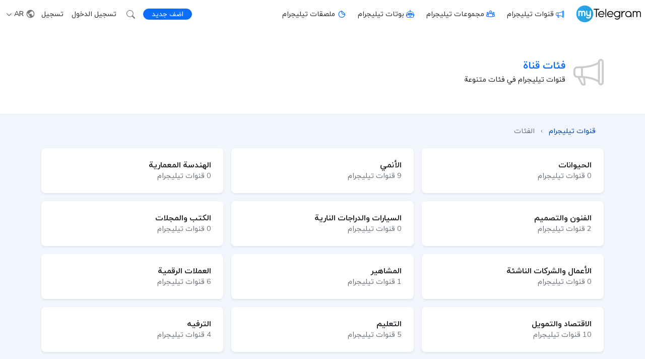

--- FILE ---
content_type: text/html; charset=UTF-8
request_url: https://mytelegram.me/ar/channel/category
body_size: 17254
content:
<!doctype html>
<html lang="ar" dir="rtl">
<head>
    <meta charset="utf-8">
    <meta name="theme-color" content="#0d6efd">
    <meta name="viewport" content="width=device-width, initial-scale=1">
    <meta name="robots" content="index, follow">
    <meta name="csrf-token" content="9dcIjCrKm1OESNjg4Ua58JF0OhpMDOEQhFiWHqkg">
    <meta name="description" content="قنوات تيليجرام في فئات متنوعة">
    <meta name="keywords" content="">
    <meta name="publisher" content="myTelegram.me - دليل منظم لقنوات تليجرام والمجموعات والملصقات والبوتات">
    <meta property="og:title" content="فئات قناة | مای تليجرام">
    <meta property="og:type" content="website">
    <meta property="og:url" content="https://mytelegram.me/ar/channel/category">
    <meta property="og:image" content="https://mytelegram.me/img/cover.png">
    <meta property="og:site_name" content="myTelegram.me">
    <meta property="og:description" content="قنوات تيليجرام في فئات متنوعة">
    <title>فئات قناة | مای تليجرام</title>
    <link rel="canonical" href="https://mytelegram.me/ar/channel/category">
    <link rel="preconnect" href="https://fonts.googleapis.com">
    <link rel="preconnect" href="https://fonts.gstatic.com" crossorigin>
    <link href="https://fonts.googleapis.com/css2?family=Nunito:wght@400;700&display=swap" rel="stylesheet">
    <link href="https://mytelegram.me/css/app.rtl.css" rel="stylesheet">
    <link href="https://mytelegram.me/css/theme.css?v=1.5" rel="stylesheet">
    <link rel="alternate" hreflang="en" href="https://mytelegram.me/en/channel/category">
    <link rel="alternate" hreflang="fa" href="https://mytelegram.me/fa/channel/category">
    <link rel="alternate" hreflang="ru" href="https://mytelegram.me/ru/channel/category">
    <link rel="alternate" hreflang="ar" href="https://mytelegram.me/ar/channel/category">
    <link rel="alternate" hreflang="tr" href="https://mytelegram.me/tr/channel/category">
    <link rel="manifest" href="https://mytelegram.me/manifest.json">
    <link rel="icon" type="image/x-icon" href="https://mytelegram.me/favicon.ico">
    <link rel="apple-touch-icon" href="https://mytelegram.me/img/icons/icon-192x192.png">
</head>
<body >
    <div id="app">
                <nav id="main_navbar" class="navbar glass fixed-top navbar-expand-xl navbar-light align-items-center py-0  ">
            <div class="container-xxl d-flex align-items-center px-2">
                <div class="me-auto d-flex align-items-center">
                    <a class="me-2 me-md-4" href="https://mytelegram.me/ar"><img class="logo" width="133" height="35" src="https://mytelegram.me/img/logo.svg" alt="مای تليجرام"></a>
                    <svg class="bi me-1 d-none d-xl-block" fill="#0d6efd" width="16" height="16"><use xlink:href="#channel"/></svg><a class="d-none d-xl-block me-4 py-3 link_1" href="https://mytelegram.me/ar/channel">قنوات تيليجرام</a>
                    <svg class="bi me-1 d-none d-xl-block" stroke="#0d6efd" width="17" height="17"><use xlink:href="#group"/></svg><a class="d-none d-xl-block me-4 py-3 link_1" href="https://mytelegram.me/ar/group">مجموعات تيليجرام</a>
                    <svg class="bi me-1 d-none d-xl-block" fill="#0d6efd" width="16" height="16"><use xlink:href="#bot"/></svg><a class="d-none d-xl-block me-4 py-3 link_1" href="https://mytelegram.me/ar/bot">بوتات تيليجرام</a>
                    <svg class="bi me-1 d-none d-xl-block" stroke="#0d6efd" width="17" height="17"><use xlink:href="#sticker"/></svg><a class="d-none d-xl-block me-0 py-3 link_1" href="https://mytelegram.me/ar/sticker">ملصقات تيليجرام</a>
                </div>
                <div class="d-flex align-items-center">
                    <a class="btn btn-primary rounded-pill py-0 px-2 px-sm-3 fs-7" href="https://mytelegram.me/ar/login">
                      
                      اضف جديد
                    </a>
                    <a class="ms-2 ms-sm-3 me-sm-1" href="https://mytelegram.me/ar/search"><svg class="bi" fill="#777" width="17" height="17"><use xlink:href="#search"/></svg></a>

                                                <a class="d-none d-sm-block mx-3 py-3 link_1" href="https://mytelegram.me/ar/login">تسجيل الدخول</a>
                
                                    <a class="d-none d-sm-block py-3 link_1" href="https://mytelegram.me/ar/register">تسجيل</a>
                            
                    <div class="dropdown ms-2">
                        <div class="nav-link link-dark px-1 py-3 cursor-pointer" id="lang_dropdown">
                          <svg class="bi-3 me-0" fill="#777" width="19" height="19"><use xlink:href="#globe-3"/></svg>
                          AR
                          <svg class="bi ms-0" fill="#333" width="12" height="12"><use xlink:href="#down"/></svg>
                        </div>
                        
                        <ul class="dropdown-menu dropdown-menu-end end-0 shadow-sm" aria-labelledby="lang_dropdown">
                                                        
                                                        <li><a class="dropdown-item d-block fs-7 " href="https://mytelegram.me/en/channel/category"> English</a></li>
                                                        
                                                        
                                                        <li><a class="dropdown-item d-block fs-7 " href="https://mytelegram.me/fa/channel/category"> فارسی</a></li>
                                                        
                                                        
                                                        <li><a class="dropdown-item d-block fs-7 " href="https://mytelegram.me/ru/channel/category"> Русский</a></li>
                                                        
                                                        
                                                        <li><a class="dropdown-item d-block fs-7  active_3 " href="https://mytelegram.me/ar/channel/category"><svg class='bi' fill='#1e2125' width='20' height='20'><use xlink:href='#check'/></svg> العربية</a></li>
                                                        
                                                        
                                                        <li><a class="dropdown-item d-block fs-7 " href="https://mytelegram.me/tr/channel/category"> Türkçe</a></li>
                                                        
                                                      
                          
                          
                        </ul>
                    </div>

                    <div class="nav-link px-0 py-2 cursor-pointer d-xl-none" data-bs-toggle="offcanvas" data-bs-target="#Menu">
                        <svg aria-controls="Menu" class="bi" fill="#555" width="28" height="28"><use xlink:href="#list"/></svg>
                    </div>
                </div>
            </div>
        </nav>

        <div class="offcanvas offcanvas-start" tabindex="-1" id="Menu">
        <div class="offcanvas-body p-0 m-0">
            <div class="bg-default panel_body align-items-center text-center py-2">
              <img class="logo_2 my-5" width="190" height="50" src="https://mytelegram.me/img/logo.svg" alt="myTelegram.me logo" data-bs-dismiss="offcanvas">
              
                          </div>
            <div class="my-3">
              <a  href="https://mytelegram.me/ar/login" class="offcanvas_link ps-5 py-3 d-block fw-bold"><svg class="bi me-3" fill="#198754" width="20" height="20"><use xlink:href="#plus-circle"/></svg>إضافة وسائط جديدة</a>
              <a href="https://mytelegram.me/ar/search" class="offcanvas_link ps-5 py-3 d-block fw-bold"><svg class="bi me-3" fill="#4B56D2" width="20" height="20"><use xlink:href="#search"/></svg>بحث</a>
              <a href="https://mytelegram.me/ar/channel" class="offcanvas_link ps-5 py-3 d-block fw-bold"><svg class="bi me-3" fill="#0d6efd" width="20" height="20"><use xlink:href="#channel"/></svg>قنوات تيليجرام</a>
              <a href="https://mytelegram.me/ar/group" class="offcanvas_link ps-5 py-3 d-block fw-bold"><svg class="bi me-3" stroke="#0d6efd" width="20" height="20"><use xlink:href="#group"/></svg>مجموعات تيليجرام</a>
              <a href="https://mytelegram.me/ar/bot" class="offcanvas_link ps-5 py-3 d-block fw-bold"><svg class="bi me-3" fill="#0d6efd" width="20" height="20"><use xlink:href="#bot"/></svg>بوتات تيليجرام</a>
              <a href="https://mytelegram.me/ar/sticker" class="offcanvas_link ps-5 py-3 d-block fw-bold"><svg class="bi me-3" stroke="#0d6efd" width="20" height="20"><use xlink:href="#sticker"/></svg>ملصقات تيليجرام</a>

                            <a class="offcanvas_link ps-5 py-3 d-block fw-bold" href="https://mytelegram.me/ar/login">
                    <svg class="bi me-3" fill="#0d6efd" width="20" height="20"><use xlink:href="#login"/></svg>
                    تسجيل الدخول
                </a>
                <a class="offcanvas_link ps-5 py-3 d-block fw-bold" href="https://mytelegram.me/ar/register">
                    <svg class="bi me-3" fill="#0d6efd" width="20" height="20"><use xlink:href="#person"/></svg>
                    تسجيل
                </a>
                        </div>
        </div>
        </div>

        
            <div>
                
                                <div class="container-fluid bg-white navbar_space">
    <div class="container py-5">
        <div class="d-flex align-items-center text-start">
                            <svg class="bi me-3 mb-1" fill="#ccc" width="60" height="60"><use xlink:href="#channel"/></svg>
                        <div>
                <h1 class="fs-4 text-primary fw-bold"><a href="https://mytelegram.me/ar/channel/category">فئات قناة</a></h1>
                <h2 class="fs-6">قنوات تيليجرام في فئات متنوعة</h2>
            </div>
        </div>
    </div>
</div>

<div class="container-lg my-4">
    <nav class="ms-2" aria-label="breadcrumb">
        <ol vocab="https://schema.org/" typeof="BreadcrumbList" class="m-0 p-0 my_breadcrumb text-secondary">
            <li property="itemListElement" typeof="ListItem" class="d-inline mx-2"><a property="item" typeof="WebPage" class="text-blue-dark" href="https://mytelegram.me/ar/channel"><span property="name">قنوات تيليجرام</span></a><meta property="position" content="1"></li> <li class="d-inline">›</li>
            <li property="itemListElement" typeof="ListItem" class="d-inline ms-2 active"><span property="name">الفئات</span><meta property="position" content="2"></li>
        </ol>
    </nav>
</div>

<div class="container-lg mb-5">

    <div class="row g-3 align-items-center">
        <div class="col-12 col-md-6 col-lg-4 col-xxl-3">
    <a href="https://mytelegram.me/ar/channel/category/animals" title="الحيوانات قناة">
    <section class="bg-white shaddow rounded-4 shadow-sm p-4 hover_shadow">
        <div class="d-flex align-items-center">
            
            
            <div class="text-start justify-content-center">
                <h2 class="fw-bold h5 text-dark m-0">الحيوانات</h2>
                <div class="text-secondary fs-6">
                    0 قنوات تيليجرام
                </div>
            </div>
        </div>
    </section>
    </a>
</div>
<div class="col-12 col-md-6 col-lg-4 col-xxl-3">
    <a href="https://mytelegram.me/ar/channel/category/anime" title="الأنمي قناة">
    <section class="bg-white shaddow rounded-4 shadow-sm p-4 hover_shadow">
        <div class="d-flex align-items-center">
            
            
            <div class="text-start justify-content-center">
                <h2 class="fw-bold h5 text-dark m-0">الأنمي</h2>
                <div class="text-secondary fs-6">
                    9 قنوات تيليجرام
                </div>
            </div>
        </div>
    </section>
    </a>
</div>
<div class="col-12 col-md-6 col-lg-4 col-xxl-3">
    <a href="https://mytelegram.me/ar/channel/category/architecture" title="الهندسة المعمارية قناة">
    <section class="bg-white shaddow rounded-4 shadow-sm p-4 hover_shadow">
        <div class="d-flex align-items-center">
            
            
            <div class="text-start justify-content-center">
                <h2 class="fw-bold h5 text-dark m-0">الهندسة المعمارية</h2>
                <div class="text-secondary fs-6">
                    0 قنوات تيليجرام
                </div>
            </div>
        </div>
    </section>
    </a>
</div>
<div class="col-12 col-md-6 col-lg-4 col-xxl-3">
    <a href="https://mytelegram.me/ar/channel/category/art-design" title="الفنون والتصميم قناة">
    <section class="bg-white shaddow rounded-4 shadow-sm p-4 hover_shadow">
        <div class="d-flex align-items-center">
            
            
            <div class="text-start justify-content-center">
                <h2 class="fw-bold h5 text-dark m-0">الفنون والتصميم</h2>
                <div class="text-secondary fs-6">
                    2 قنوات تيليجرام
                </div>
            </div>
        </div>
    </section>
    </a>
</div>
<div class="col-12 col-md-6 col-lg-4 col-xxl-3">
    <a href="https://mytelegram.me/ar/channel/category/auto-moto" title="السيارات والدراجات النارية قناة">
    <section class="bg-white shaddow rounded-4 shadow-sm p-4 hover_shadow">
        <div class="d-flex align-items-center">
            
            
            <div class="text-start justify-content-center">
                <h2 class="fw-bold h5 text-dark m-0">السيارات والدراجات النارية</h2>
                <div class="text-secondary fs-6">
                    0 قنوات تيليجرام
                </div>
            </div>
        </div>
    </section>
    </a>
</div>
<div class="col-12 col-md-6 col-lg-4 col-xxl-3">
    <a href="https://mytelegram.me/ar/channel/category/books-magazine" title="الكتب والمجلات قناة">
    <section class="bg-white shaddow rounded-4 shadow-sm p-4 hover_shadow">
        <div class="d-flex align-items-center">
            
            
            <div class="text-start justify-content-center">
                <h2 class="fw-bold h5 text-dark m-0">الكتب والمجلات</h2>
                <div class="text-secondary fs-6">
                    0 قنوات تيليجرام
                </div>
            </div>
        </div>
    </section>
    </a>
</div>
<div class="col-12 col-md-6 col-lg-4 col-xxl-3">
    <a href="https://mytelegram.me/ar/channel/category/business-startups" title="الأعمال والشركات الناشئة قناة">
    <section class="bg-white shaddow rounded-4 shadow-sm p-4 hover_shadow">
        <div class="d-flex align-items-center">
            
            
            <div class="text-start justify-content-center">
                <h2 class="fw-bold h5 text-dark m-0">الأعمال والشركات الناشئة</h2>
                <div class="text-secondary fs-6">
                    0 قنوات تيليجرام
                </div>
            </div>
        </div>
    </section>
    </a>
</div>
<div class="col-12 col-md-6 col-lg-4 col-xxl-3">
    <a href="https://mytelegram.me/ar/channel/category/celebrities" title="المشاهير قناة">
    <section class="bg-white shaddow rounded-4 shadow-sm p-4 hover_shadow">
        <div class="d-flex align-items-center">
            
            
            <div class="text-start justify-content-center">
                <h2 class="fw-bold h5 text-dark m-0">المشاهير</h2>
                <div class="text-secondary fs-6">
                    1 قنوات تيليجرام
                </div>
            </div>
        </div>
    </section>
    </a>
</div>
<div class="col-12 col-md-6 col-lg-4 col-xxl-3">
    <a href="https://mytelegram.me/ar/channel/category/cryptocurrency" title="العملات الرقمية قناة">
    <section class="bg-white shaddow rounded-4 shadow-sm p-4 hover_shadow">
        <div class="d-flex align-items-center">
            
            
            <div class="text-start justify-content-center">
                <h2 class="fw-bold h5 text-dark m-0">العملات الرقمية</h2>
                <div class="text-secondary fs-6">
                    6 قنوات تيليجرام
                </div>
            </div>
        </div>
    </section>
    </a>
</div>
<div class="col-12 col-md-6 col-lg-4 col-xxl-3">
    <a href="https://mytelegram.me/ar/channel/category/economic-finance" title="الاقتصاد والتمويل قناة">
    <section class="bg-white shaddow rounded-4 shadow-sm p-4 hover_shadow">
        <div class="d-flex align-items-center">
            
            
            <div class="text-start justify-content-center">
                <h2 class="fw-bold h5 text-dark m-0">الاقتصاد والتمويل</h2>
                <div class="text-secondary fs-6">
                    10 قنوات تيليجرام
                </div>
            </div>
        </div>
    </section>
    </a>
</div>
<div class="col-12 col-md-6 col-lg-4 col-xxl-3">
    <a href="https://mytelegram.me/ar/channel/category/education" title="التعليم قناة">
    <section class="bg-white shaddow rounded-4 shadow-sm p-4 hover_shadow">
        <div class="d-flex align-items-center">
            
            
            <div class="text-start justify-content-center">
                <h2 class="fw-bold h5 text-dark m-0">التعليم</h2>
                <div class="text-secondary fs-6">
                    5 قنوات تيليجرام
                </div>
            </div>
        </div>
    </section>
    </a>
</div>
<div class="col-12 col-md-6 col-lg-4 col-xxl-3">
    <a href="https://mytelegram.me/ar/channel/category/entertainment" title="الترفيه قناة">
    <section class="bg-white shaddow rounded-4 shadow-sm p-4 hover_shadow">
        <div class="d-flex align-items-center">
            
            
            <div class="text-start justify-content-center">
                <h2 class="fw-bold h5 text-dark m-0">الترفيه</h2>
                <div class="text-secondary fs-6">
                    4 قنوات تيليجرام
                </div>
            </div>
        </div>
    </section>
    </a>
</div>
<div class="col-12 col-md-6 col-lg-4 col-xxl-3">
    <a href="https://mytelegram.me/ar/channel/category/fashion-beauty" title="الأزياء والجمال قناة">
    <section class="bg-white shaddow rounded-4 shadow-sm p-4 hover_shadow">
        <div class="d-flex align-items-center">
            
            
            <div class="text-start justify-content-center">
                <h2 class="fw-bold h5 text-dark m-0">الأزياء والجمال</h2>
                <div class="text-secondary fs-6">
                    0 قنوات تيليجرام
                </div>
            </div>
        </div>
    </section>
    </a>
</div>
<div class="col-12 col-md-6 col-lg-4 col-xxl-3">
    <a href="https://mytelegram.me/ar/channel/category/fitness" title="اللياقة البدنية قناة">
    <section class="bg-white shaddow rounded-4 shadow-sm p-4 hover_shadow">
        <div class="d-flex align-items-center">
            
            
            <div class="text-start justify-content-center">
                <h2 class="fw-bold h5 text-dark m-0">اللياقة البدنية</h2>
                <div class="text-secondary fs-6">
                    0 قنوات تيليجرام
                </div>
            </div>
        </div>
    </section>
    </a>
</div>
<div class="col-12 col-md-6 col-lg-4 col-xxl-3">
    <a href="https://mytelegram.me/ar/channel/category/food-cooking" title="الطعام والطهي قناة">
    <section class="bg-white shaddow rounded-4 shadow-sm p-4 hover_shadow">
        <div class="d-flex align-items-center">
            
            
            <div class="text-start justify-content-center">
                <h2 class="fw-bold h5 text-dark m-0">الطعام والطهي</h2>
                <div class="text-secondary fs-6">
                    0 قنوات تيليجرام
                </div>
            </div>
        </div>
    </section>
    </a>
</div>
<div class="col-12 col-md-6 col-lg-4 col-xxl-3">
    <a href="https://mytelegram.me/ar/channel/category/games-apps" title="الألعاب والتطبيقات قناة">
    <section class="bg-white shaddow rounded-4 shadow-sm p-4 hover_shadow">
        <div class="d-flex align-items-center">
            
            
            <div class="text-start justify-content-center">
                <h2 class="fw-bold h5 text-dark m-0">الألعاب والتطبيقات</h2>
                <div class="text-secondary fs-6">
                    0 قنوات تيليجرام
                </div>
            </div>
        </div>
    </section>
    </a>
</div>
<div class="col-12 col-md-6 col-lg-4 col-xxl-3">
    <a href="https://mytelegram.me/ar/channel/category/health-lifestyle" title="الصحة ونمط الحياة قناة">
    <section class="bg-white shaddow rounded-4 shadow-sm p-4 hover_shadow">
        <div class="d-flex align-items-center">
            
            
            <div class="text-start justify-content-center">
                <h2 class="fw-bold h5 text-dark m-0">الصحة ونمط الحياة</h2>
                <div class="text-secondary fs-6">
                    0 قنوات تيليجرام
                </div>
            </div>
        </div>
    </section>
    </a>
</div>
<div class="col-12 col-md-6 col-lg-4 col-xxl-3">
    <a href="https://mytelegram.me/ar/channel/category/industry" title="الصناعة قناة">
    <section class="bg-white shaddow rounded-4 shadow-sm p-4 hover_shadow">
        <div class="d-flex align-items-center">
            
            
            <div class="text-start justify-content-center">
                <h2 class="fw-bold h5 text-dark m-0">الصناعة</h2>
                <div class="text-secondary fs-6">
                    0 قنوات تيليجرام
                </div>
            </div>
        </div>
    </section>
    </a>
</div>
<div class="col-12 col-md-6 col-lg-4 col-xxl-3">
    <a href="https://mytelegram.me/ar/channel/category/links" title="الروابط قناة">
    <section class="bg-white shaddow rounded-4 shadow-sm p-4 hover_shadow">
        <div class="d-flex align-items-center">
            
            
            <div class="text-start justify-content-center">
                <h2 class="fw-bold h5 text-dark m-0">الروابط</h2>
                <div class="text-secondary fs-6">
                    0 قنوات تيليجرام
                </div>
            </div>
        </div>
    </section>
    </a>
</div>
<div class="col-12 col-md-6 col-lg-4 col-xxl-3">
    <a href="https://mytelegram.me/ar/channel/category/love" title="الحب قناة">
    <section class="bg-white shaddow rounded-4 shadow-sm p-4 hover_shadow">
        <div class="d-flex align-items-center">
            
            
            <div class="text-start justify-content-center">
                <h2 class="fw-bold h5 text-dark m-0">الحب</h2>
                <div class="text-secondary fs-6">
                    10 قنوات تيليجرام
                </div>
            </div>
        </div>
    </section>
    </a>
</div>
<div class="col-12 col-md-6 col-lg-4 col-xxl-3">
    <a href="https://mytelegram.me/ar/channel/category/marketing" title="التسويق قناة">
    <section class="bg-white shaddow rounded-4 shadow-sm p-4 hover_shadow">
        <div class="d-flex align-items-center">
            
            
            <div class="text-start justify-content-center">
                <h2 class="fw-bold h5 text-dark m-0">التسويق</h2>
                <div class="text-secondary fs-6">
                    0 قنوات تيليجرام
                </div>
            </div>
        </div>
    </section>
    </a>
</div>
<div class="col-12 col-md-6 col-lg-4 col-xxl-3">
    <a href="https://mytelegram.me/ar/channel/category/movie" title="الأفلام قناة">
    <section class="bg-white shaddow rounded-4 shadow-sm p-4 hover_shadow">
        <div class="d-flex align-items-center">
            
            
            <div class="text-start justify-content-center">
                <h2 class="fw-bold h5 text-dark m-0">الأفلام</h2>
                <div class="text-secondary fs-6">
                    28 قنوات تيليجرام
                </div>
            </div>
        </div>
    </section>
    </a>
</div>
<div class="col-12 col-md-6 col-lg-4 col-xxl-3">
    <a href="https://mytelegram.me/ar/channel/category/music" title="الموسيقى قناة">
    <section class="bg-white shaddow rounded-4 shadow-sm p-4 hover_shadow">
        <div class="d-flex align-items-center">
            
            
            <div class="text-start justify-content-center">
                <h2 class="fw-bold h5 text-dark m-0">الموسيقى</h2>
                <div class="text-secondary fs-6">
                    2 قنوات تيليجرام
                </div>
            </div>
        </div>
    </section>
    </a>
</div>
<div class="col-12 col-md-6 col-lg-4 col-xxl-3">
    <a href="https://mytelegram.me/ar/channel/category/nature" title="الطبيعة قناة">
    <section class="bg-white shaddow rounded-4 shadow-sm p-4 hover_shadow">
        <div class="d-flex align-items-center">
            
            
            <div class="text-start justify-content-center">
                <h2 class="fw-bold h5 text-dark m-0">الطبيعة</h2>
                <div class="text-secondary fs-6">
                    0 قنوات تيليجرام
                </div>
            </div>
        </div>
    </section>
    </a>
</div>
<div class="col-12 col-md-6 col-lg-4 col-xxl-3">
    <a href="https://mytelegram.me/ar/channel/category/news" title="الأخبار قناة">
    <section class="bg-white shaddow rounded-4 shadow-sm p-4 hover_shadow">
        <div class="d-flex align-items-center">
            
            
            <div class="text-start justify-content-center">
                <h2 class="fw-bold h5 text-dark m-0">الأخبار</h2>
                <div class="text-secondary fs-6">
                    14 قنوات تيليجرام
                </div>
            </div>
        </div>
    </section>
    </a>
</div>
<div class="col-12 col-md-6 col-lg-4 col-xxl-3">
    <a href="https://mytelegram.me/ar/channel/category/offers-deals" title="العروض والصفقات قناة">
    <section class="bg-white shaddow rounded-4 shadow-sm p-4 hover_shadow">
        <div class="d-flex align-items-center">
            
            
            <div class="text-start justify-content-center">
                <h2 class="fw-bold h5 text-dark m-0">العروض والصفقات</h2>
                <div class="text-secondary fs-6">
                    1 قنوات تيليجرام
                </div>
            </div>
        </div>
    </section>
    </a>
</div>
<div class="col-12 col-md-6 col-lg-4 col-xxl-3">
    <a href="https://mytelegram.me/ar/channel/category/other" title="أخرى قناة">
    <section class="bg-white shaddow rounded-4 shadow-sm p-4 hover_shadow">
        <div class="d-flex align-items-center">
            
            
            <div class="text-start justify-content-center">
                <h2 class="fw-bold h5 text-dark m-0">أخرى</h2>
                <div class="text-secondary fs-6">
                    1 قنوات تيليجرام
                </div>
            </div>
        </div>
    </section>
    </a>
</div>
<div class="col-12 col-md-6 col-lg-4 col-xxl-3">
    <a href="https://mytelegram.me/ar/channel/category/photo" title="الصور قناة">
    <section class="bg-white shaddow rounded-4 shadow-sm p-4 hover_shadow">
        <div class="d-flex align-items-center">
            
            
            <div class="text-start justify-content-center">
                <h2 class="fw-bold h5 text-dark m-0">الصور</h2>
                <div class="text-secondary fs-6">
                    1 قنوات تيليجرام
                </div>
            </div>
        </div>
    </section>
    </a>
</div>
<div class="col-12 col-md-6 col-lg-4 col-xxl-3">
    <a href="https://mytelegram.me/ar/channel/category/quotes" title="اقتباسات قناة">
    <section class="bg-white shaddow rounded-4 shadow-sm p-4 hover_shadow">
        <div class="d-flex align-items-center">
            
            
            <div class="text-start justify-content-center">
                <h2 class="fw-bold h5 text-dark m-0">اقتباسات</h2>
                <div class="text-secondary fs-6">
                    2 قنوات تيليجرام
                </div>
            </div>
        </div>
    </section>
    </a>
</div>
<div class="col-12 col-md-6 col-lg-4 col-xxl-3">
    <a href="https://mytelegram.me/ar/channel/category/real-estate" title="العقارات قناة">
    <section class="bg-white shaddow rounded-4 shadow-sm p-4 hover_shadow">
        <div class="d-flex align-items-center">
            
            
            <div class="text-start justify-content-center">
                <h2 class="fw-bold h5 text-dark m-0">العقارات</h2>
                <div class="text-secondary fs-6">
                    0 قنوات تيليجرام
                </div>
            </div>
        </div>
    </section>
    </a>
</div>
<div class="col-12 col-md-6 col-lg-4 col-xxl-3">
    <a href="https://mytelegram.me/ar/channel/category/religion" title="الدين قناة">
    <section class="bg-white shaddow rounded-4 shadow-sm p-4 hover_shadow">
        <div class="d-flex align-items-center">
            
            
            <div class="text-start justify-content-center">
                <h2 class="fw-bold h5 text-dark m-0">الدين</h2>
                <div class="text-secondary fs-6">
                    12 قنوات تيليجرام
                </div>
            </div>
        </div>
    </section>
    </a>
</div>
<div class="col-12 col-md-6 col-lg-4 col-xxl-3">
    <a href="https://mytelegram.me/ar/channel/category/science" title="العلوم قناة">
    <section class="bg-white shaddow rounded-4 shadow-sm p-4 hover_shadow">
        <div class="d-flex align-items-center">
            
            
            <div class="text-start justify-content-center">
                <h2 class="fw-bold h5 text-dark m-0">العلوم</h2>
                <div class="text-secondary fs-6">
                    0 قنوات تيليجرام
                </div>
            </div>
        </div>
    </section>
    </a>
</div>
<div class="col-12 col-md-6 col-lg-4 col-xxl-3">
    <a href="https://mytelegram.me/ar/channel/category/self-development" title="تطوير الذات قناة">
    <section class="bg-white shaddow rounded-4 shadow-sm p-4 hover_shadow">
        <div class="d-flex align-items-center">
            
            
            <div class="text-start justify-content-center">
                <h2 class="fw-bold h5 text-dark m-0">تطوير الذات</h2>
                <div class="text-secondary fs-6">
                    0 قنوات تيليجرام
                </div>
            </div>
        </div>
    </section>
    </a>
</div>
<div class="col-12 col-md-6 col-lg-4 col-xxl-3">
    <a href="https://mytelegram.me/ar/channel/category/shop" title="المتجر قناة">
    <section class="bg-white shaddow rounded-4 shadow-sm p-4 hover_shadow">
        <div class="d-flex align-items-center">
            
            
            <div class="text-start justify-content-center">
                <h2 class="fw-bold h5 text-dark m-0">المتجر</h2>
                <div class="text-secondary fs-6">
                    0 قنوات تيليجرام
                </div>
            </div>
        </div>
    </section>
    </a>
</div>
<div class="col-12 col-md-6 col-lg-4 col-xxl-3">
    <a href="https://mytelegram.me/ar/channel/category/sport" title="الرياضة قناة">
    <section class="bg-white shaddow rounded-4 shadow-sm p-4 hover_shadow">
        <div class="d-flex align-items-center">
            
            
            <div class="text-start justify-content-center">
                <h2 class="fw-bold h5 text-dark m-0">الرياضة</h2>
                <div class="text-secondary fs-6">
                    6 قنوات تيليجرام
                </div>
            </div>
        </div>
    </section>
    </a>
</div>
<div class="col-12 col-md-6 col-lg-4 col-xxl-3">
    <a href="https://mytelegram.me/ar/channel/category/technology" title="التكنولوجيا قناة">
    <section class="bg-white shaddow rounded-4 shadow-sm p-4 hover_shadow">
        <div class="d-flex align-items-center">
            
            
            <div class="text-start justify-content-center">
                <h2 class="fw-bold h5 text-dark m-0">التكنولوجيا</h2>
                <div class="text-secondary fs-6">
                    2 قنوات تيليجرام
                </div>
            </div>
        </div>
    </section>
    </a>
</div>
<div class="col-12 col-md-6 col-lg-4 col-xxl-3">
    <a href="https://mytelegram.me/ar/channel/category/travel" title="السفر قناة">
    <section class="bg-white shaddow rounded-4 shadow-sm p-4 hover_shadow">
        <div class="d-flex align-items-center">
            
            
            <div class="text-start justify-content-center">
                <h2 class="fw-bold h5 text-dark m-0">السفر</h2>
                <div class="text-secondary fs-6">
                    0 قنوات تيليجرام
                </div>
            </div>
        </div>
    </section>
    </a>
</div>
<div class="col-12 col-md-6 col-lg-4 col-xxl-3">
    <a href="https://mytelegram.me/ar/channel/category/utilities-tools" title="الأدوات والبرامج قناة">
    <section class="bg-white shaddow rounded-4 shadow-sm p-4 hover_shadow">
        <div class="d-flex align-items-center">
            
            
            <div class="text-start justify-content-center">
                <h2 class="fw-bold h5 text-dark m-0">الأدوات والبرامج</h2>
                <div class="text-secondary fs-6">
                    0 قنوات تيليجرام
                </div>
            </div>
        </div>
    </section>
    </a>
</div>
<div class="col-12 col-md-6 col-lg-4 col-xxl-3">
    <a href="https://mytelegram.me/ar/channel/category/video-clips" title="الفيديو والمقاطع قناة">
    <section class="bg-white shaddow rounded-4 shadow-sm p-4 hover_shadow">
        <div class="d-flex align-items-center">
            
            
            <div class="text-start justify-content-center">
                <h2 class="fw-bold h5 text-dark m-0">الفيديو والمقاطع</h2>
                <div class="text-secondary fs-6">
                    1 قنوات تيليجرام
                </div>
            </div>
        </div>
    </section>
    </a>
</div>
    </div>
</div>


            </div>
        

        

        <div class="container-fluid bg-white">
            <div class="container">
                <footer class="py-5">
                <div class="row">
                    <div class="col-6 col-lg-4">
                        <div class="fs-5 mb-2 text-secondary text-uppercase fw-bold">وسائط</div>
                        <ul class="nav flex-column">
                            <li class="nav-item mb-2"><a  href="https://mytelegram.me/ar/login" class="nav-link link-dark p-0">إضافة وسائط جديدة</a></li>
                            
                            <li class="nav-item mb-2"><a href="https://mytelegram.me/ar/channel" class="nav-link link-dark p-0">قنوات تيليجرام</a></li>
                            <li class="nav-item mb-2"><a href="https://mytelegram.me/ar/group" class="nav-link link-dark p-0">مجموعات تيليجرام</a></li>
                            <li class="nav-item mb-2"><a href="https://mytelegram.me/ar/bot" class="nav-link link-dark p-0">بوتات تيليجرام</a></li>
                            <li class="nav-item mb-2"><a href="https://mytelegram.me/ar/sticker" class="nav-link link-dark p-0">ملصقات تيليجرام</a></li>
                            <li class="nav-item mb-2"><a href="https://ychannels.me/en/channel" target="_blank" rel="noopener noreferrer" class="nav-link link-dark p-0">قنوات يوتيوب</a></li>
                            <li class="nav-item mb-2"><a href="https://igchannels.com/en/channel" target="_blank" rel="noopener noreferrer" class="nav-link link-dark p-0">قنوات انستقرام</a></li>
                            <li class="nav-item mb-2"><a href="https://wchannels.me/ar/channel" target="_blank" rel="noopener noreferrer" class="nav-link link-dark p-0">قنوات واتساب</a></li>
                        </ul>
                    </div>

                    <div class="col-6 col-lg-4">
                        <div class="fs-5 mb-2 text-secondary text-uppercase fw-bold">الصفحات</div>
                        <ul class="nav flex-column mb-4">
                            
                            
                            <li class="nav-item mb-2"><a href="https://mytelegram.me/ar/page/terms" class="nav-link link-dark p-0">شروط الاستخدام</a></li>
                            <li class="nav-item mb-2"><a href="https://mytelegram.me/ar/page/privacy" class="nav-link link-dark p-0">سياسة الخصوصية</a></li>
                            <li class="nav-item mb-2"><a href="https://mytelegram.me/ar/page/dmca" class="nav-link link-dark p-0">DMCA</a></li>
                            <li class="nav-item mb-2"><a href="https://mytelegram.me/ar/page/about" class="nav-link link-dark p-0">عنّا</a></li>
                            <li class="nav-item mb-2"><a href="https://mytelegram.me/ar/page/contact" class="nav-link link-dark p-0">اتصل بنا</a></li>
                        </ul>
                                            </div>

                    <div class="col-12 col-lg-4 mt-4 mt-lg-3 align-items-center">
                        <img class="logo_2 mb-3" width="190" height="50" src="https://mytelegram.me/img/logo.svg" alt="myTelegram.me logo">
                        <div class="mb-1">موقع myTelegram.me هو دليل لقنوات تيليجرام ومجموعاته وروبوتاته وملصقاته التي أضافها المستخدمون.</div>
                        <span class="text-secondary fw-bold">هذا الموقع غير مرتبط بتيليجرام.</span>

                        <div class="text-center text-md-start mt-4 text-secondary fs-7">
                            <div class="mb-1">طريقة الدفع</div>
                            
                            <ul class="list-unstyled d-flex flex-row justify-content-center justify-content-md-start">
                                <li class="me-1">
                                    <img src="https://mytelegram.me/img/currency/icons/tether.svg" alt="Theater (USDT)" title="Theater" width="25" height="25" loading="lazy">
                                </li>
                                <li class="me-1">
                                    <img src="https://mytelegram.me/img/currency/icons/bitcoin.svg" alt="Bitcoin (BTC)" title="Bitcoin" width="25" height="25" loading="lazy">
                                </li>
                                <li class="me-1">
                                    <img src="https://mytelegram.me/img/currency/icons/ethereum.svg" alt="Ethereum (ETH)" title="Ethereum" width="25" height="25" loading="lazy">
                                </li>
                                <li class="me-1">
                                    <img src="https://mytelegram.me/img/currency/icons/litecoin.svg" alt="Litecoin (LTC)" title="Litecoin" width="25" height="25" loading="lazy">
                                </li>
                                <li>
                                    <img src="https://mytelegram.me/img/currency/icons/dash.svg" alt="Dash" title="Dash" width="25" height="25" loading="lazy">
                                </li>
                            </ul>
                        </div>
                    </div>
                </div>

                <div class="text-muted  py-4 mt-4 ">
                    
                    <span class="opacity-75" data-nosnippet>تنصل: جميع وسائط تمت إضافتها من قبل المستخدمين ونحن غير مسؤولين عن محتوى وسائطهم. إذا كنت تعتقد أن هناك مشكلة، يُرجى التواصل معنا عبر صفحة الاتصال بنا.</span>
                </div>

                <div class="d-flex justify-content-between pt-4 mt-2 border-top">
                    <p class="mb-3 text-secondary">&copy; 2024 موقع myTelegram.me، كل الحقوق محفوظة.</p>
                    <ul class="list-unstyled d-flex">
                    
                    
                    
                    <li class="ms-3"><a class="link-dark" href="https://t.me/myTelegram_me" target="_blank"><svg class="bi" fill="#2AABEE" width="24" height="24"><use xlink:href="#telegram"/></svg></a></li>
                    </ul>

                </div>
                </footer>
            </div>
        </div>


        
        <div id="cookieBanner" class="px-3 py-2 glass-3 lh-sm hide_cookieBanner mb-6 mb-md-0">
            <div class="d-flex align-items-center justify-content-center fs-7">
                <div>قد يستخدم هذا الموقع ملفات تعريف الارتباط (الكوكيز) لتحسين التجربة. <a target="_blank" href="https://mytelegram.me/ar/page/privacy">الخصوصية</a></div>
                <div><button id="GotItCookie" class="btn btn-primary px-2 py-1 ms-3 m_w_80">فهمت</button></div>
            </div>
        </div>

    

        

        

        <a class="d-lg-none" href="https://mytelegram.me/en/channel/therealalphashaz2" title="The Real Alpha Shaz">
            <div class="position-fixed fixed-bottom bg-featured shadow border-top border-warning hover_shadow">
                <span class="bg-warning shadow-sm text-dark text-uppercase position-absolute end-0 px-1 me-2 fs-10">مميز</span>
                <div class="d-flex align-items-center px-2 py-1">

                                    <img class="img_45_45 rounded-5 border shadow-sm me-2" alt="The Real Alpha Shaz" title="The Real Alpha Shaz" src="https://mytelegram.me/storage/images/telegram/media/tn_therealalphashaz2.jpg">
                    <div class="text-start justify-content-center text-secondary">
                        <div class="fw-bold fs-9 text-dark m-0 lh-sm"><span class="badge rounded-1 text-white bg-secondary my_p_1">EN</span> The Real Alpha Shaz</div>
                        <div class="text-secondary fs-9"><span><svg class="bi me-1 mb-1" fill="#ffc107" width="12" height="12"><use xlink:href="#star-fill"/></svg></span>Cryptocurrency</div>
                    </div>
                </div>
            </div>
        </a>

    

    </div>

    <svg xmlns="http://www.w3.org/2000/svg" style="display: none;">
    <symbol id="facebook" viewBox="0 0 16 16">
      <path d="M16 8.049c0-4.446-3.582-8.05-8-8.05C3.58 0-.002 3.603-.002 8.05c0 4.017 2.926 7.347 6.75 7.951v-5.625h-2.03V8.05H6.75V6.275c0-2.017 1.195-3.131 3.022-3.131.876 0 1.791.157 1.791.157v1.98h-1.009c-.993 0-1.303.621-1.303 1.258v1.51h2.218l-.354 2.326H9.25V16c3.824-.604 6.75-3.934 6.75-7.951z"/>
    </symbol>

    <symbol id="instagram" viewBox="0 0 16 16">
        <path d="M8 0C5.829 0 5.556.01 4.703.048 3.85.088 3.269.222 2.76.42a3.917 3.917 0 0 0-1.417.923A3.927 3.927 0 0 0 .42 2.76C.222 3.268.087 3.85.048 4.7.01 5.555 0 5.827 0 8.001c0 2.172.01 2.444.048 3.297.04.852.174 1.433.372 1.942.205.526.478.972.923 1.417.444.445.89.719 1.416.923.51.198 1.09.333 1.942.372C5.555 15.99 5.827 16 8 16s2.444-.01 3.298-.048c.851-.04 1.434-.174 1.943-.372a3.916 3.916 0 0 0 1.416-.923c.445-.445.718-.891.923-1.417.197-.509.332-1.09.372-1.942C15.99 10.445 16 10.173 16 8s-.01-2.445-.048-3.299c-.04-.851-.175-1.433-.372-1.941a3.926 3.926 0 0 0-.923-1.417A3.911 3.911 0 0 0 13.24.42c-.51-.198-1.092-.333-1.943-.372C10.443.01 10.172 0 7.998 0h.003zm-.717 1.442h.718c2.136 0 2.389.007 3.232.046.78.035 1.204.166 1.486.275.373.145.64.319.92.599.28.28.453.546.598.92.11.281.24.705.275 1.485.039.843.047 1.096.047 3.231s-.008 2.389-.047 3.232c-.035.78-.166 1.203-.275 1.485a2.47 2.47 0 0 1-.599.919c-.28.28-.546.453-.92.598-.28.11-.704.24-1.485.276-.843.038-1.096.047-3.232.047s-2.39-.009-3.233-.047c-.78-.036-1.203-.166-1.485-.276a2.478 2.478 0 0 1-.92-.598 2.48 2.48 0 0 1-.6-.92c-.109-.281-.24-.705-.275-1.485-.038-.843-.046-1.096-.046-3.233 0-2.136.008-2.388.046-3.231.036-.78.166-1.204.276-1.486.145-.373.319-.64.599-.92.28-.28.546-.453.92-.598.282-.11.705-.24 1.485-.276.738-.034 1.024-.044 2.515-.045v.002zm4.988 1.328a.96.96 0 1 0 0 1.92.96.96 0 0 0 0-1.92zm-4.27 1.122a4.109 4.109 0 1 0 0 8.217 4.109 4.109 0 0 0 0-8.217zm0 1.441a2.667 2.667 0 1 1 0 5.334 2.667 2.667 0 0 1 0-5.334z"/>
    </symbol>

    <symbol id="youtube" viewBox="0 0 16 16">
      <path d="M8.051 1.999h.089c.822.003 4.987.033 6.11.335a2.01 2.01 0 0 1 1.415 1.42c.101.38.172.883.22 1.402l.01.104.022.26.008.104c.065.914.073 1.77.074 1.957v.075c-.001.194-.01 1.108-.082 2.06l-.008.105-.009.104c-.05.572-.124 1.14-.235 1.558a2.007 2.007 0 0 1-1.415 1.42c-1.16.312-5.569.334-6.18.335h-.142c-.309 0-1.587-.006-2.927-.052l-.17-.006-.087-.004-.171-.007-.171-.007c-1.11-.049-2.167-.128-2.654-.26a2.007 2.007 0 0 1-1.415-1.419c-.111-.417-.185-.986-.235-1.558L.09 9.82l-.008-.104A31.4 31.4 0 0 1 0 7.68v-.123c.002-.215.01-.958.064-1.778l.007-.103.003-.052.008-.104.022-.26.01-.104c.048-.519.119-1.023.22-1.402a2.007 2.007 0 0 1 1.415-1.42c.487-.13 1.544-.21 2.654-.26l.17-.007.172-.006.086-.003.171-.007A99.788 99.788 0 0 1 7.858 2h.193zM6.4 5.209v4.818l4.157-2.408L6.4 5.209z"/>
    </symbol>

    <symbol id="twitter" viewBox="0 0 16 16">
      <path d="M5.026 15c6.038 0 9.341-5.003 9.341-9.334 0-.14 0-.282-.006-.422A6.685 6.685 0 0 0 16 3.542a6.658 6.658 0 0 1-1.889.518 3.301 3.301 0 0 0 1.447-1.817 6.533 6.533 0 0 1-2.087.793A3.286 3.286 0 0 0 7.875 6.03a9.325 9.325 0 0 1-6.767-3.429 3.289 3.289 0 0 0 1.018 4.382A3.323 3.323 0 0 1 .64 6.575v.045a3.288 3.288 0 0 0 2.632 3.218 3.203 3.203 0 0 1-.865.115 3.23 3.23 0 0 1-.614-.057 3.283 3.283 0 0 0 3.067 2.277A6.588 6.588 0 0 1 .78 13.58a6.32 6.32 0 0 1-.78-.045A9.344 9.344 0 0 0 5.026 15z"/>
    </symbol>

    <symbol id="twitter-x" viewBox="0 0 16 16">
      <path d="M12.6.75h2.454l-5.36 6.142L16 15.25h-4.937l-3.867-5.07-4.425 5.07H.316l5.733-6.57L0 .75h5.063l3.495 4.633L12.601.75Zm-.86 13.028h1.36L4.323 2.145H2.865z"/>
    </symbol>

    <symbol id="telegram" viewBox="0 0 16 16">
      <path d="M16 8A8 8 0 1 1 0 8a8 8 0 0 1 16 0zM8.287 5.906c-.778.324-2.334.994-4.666 2.01-.378.15-.577.298-.595.442-.03.243.275.339.69.47l.175.055c.408.133.958.288 1.243.294.26.006.549-.1.868-.32 2.179-1.471 3.304-2.214 3.374-2.23.05-.012.12-.026.166.016.047.041.042.12.037.141-.03.129-1.227 1.241-1.846 1.817-.193.18-.33.307-.358.336a8.154 8.154 0 0 1-.188.186c-.38.366-.664.64.015 1.088.327.216.589.393.85.571.284.194.568.387.936.629.093.06.183.125.27.187.331.236.63.448.997.414.214-.02.435-.22.547-.82.265-1.417.786-4.486.906-5.751a1.426 1.426 0 0 0-.013-.315.337.337 0 0 0-.114-.217.526.526 0 0 0-.31-.093c-.3.005-.763.166-2.984 1.09z"/>
    </symbol>

    <symbol id="down" viewBox="0 0 16 16">
      <path fill-rule="evenodd" d="M1.646 4.646a.5.5 0 0 1 .708 0L8 10.293l5.646-5.647a.5.5 0 0 1 .708.708l-6 6a.5.5 0 0 1-.708 0l-6-6a.5.5 0 0 1 0-.708z"/>
    </symbol>

    <symbol id="person" viewBox="0 0 16 16">
      <path d="M8 8a3 3 0 1 0 0-6 3 3 0 0 0 0 6zm2-3a2 2 0 1 1-4 0 2 2 0 0 1 4 0zm4 8c0 1-1 1-1 1H3s-1 0-1-1 1-4 6-4 6 3 6 4zm-1-.004c-.001-.246-.154-.986-.832-1.664C11.516 10.68 10.289 10 8 10c-2.29 0-3.516.68-4.168 1.332-.678.678-.83 1.418-.832 1.664h10z"/>
    </symbol>

    <symbol id="check" viewBox="0 0 16 16">
      <path d="M10.97 4.97a.75.75 0 0 1 1.07 1.05l-3.99 4.99a.75.75 0 0 1-1.08.02L4.324 8.384a.75.75 0 1 1 1.06-1.06l2.094 2.093 3.473-4.425a.267.267 0 0 1 .02-.022z"/>
    </symbol>

    <symbol id="list" viewBox="0 0 16 16">
      <path fill-rule="evenodd" d="M2.5 12a.5.5 0 0 1 .5-.5h10a.5.5 0 0 1 0 1H3a.5.5 0 0 1-.5-.5zm0-4a.5.5 0 0 1 .5-.5h10a.5.5 0 0 1 0 1H3a.5.5 0 0 1-.5-.5zm0-4a.5.5 0 0 1 .5-.5h10a.5.5 0 0 1 0 1H3a.5.5 0 0 1-.5-.5z"/>
    </symbol>

    <symbol id="plus" viewBox="0 0 16 16">
      <path d="M8 4a.5.5 0 0 1 .5.5v3h3a.5.5 0 0 1 0 1h-3v3a.5.5 0 0 1-1 0v-3h-3a.5.5 0 0 1 0-1h3v-3A.5.5 0 0 1 8 4z"/>
    </symbol>

    <symbol id="plus-circle" viewBox="0 0 16 16">
      <path d="M8 15A7 7 0 1 1 8 1a7 7 0 0 1 0 14zm0 1A8 8 0 1 0 8 0a8 8 0 0 0 0 16z"/>
      <path d="M8 4a.5.5 0 0 1 .5.5v3h3a.5.5 0 0 1 0 1h-3v3a.5.5 0 0 1-1 0v-3h-3a.5.5 0 0 1 0-1h3v-3A.5.5 0 0 1 8 4z"/>
    </symbol>

    <symbol id="login" viewBox="0 0 16 16">
      <path fill-rule="evenodd" d="M6 3.5a.5.5 0 0 1 .5-.5h8a.5.5 0 0 1 .5.5v9a.5.5 0 0 1-.5.5h-8a.5.5 0 0 1-.5-.5v-2a.5.5 0 0 0-1 0v2A1.5 1.5 0 0 0 6.5 14h8a1.5 1.5 0 0 0 1.5-1.5v-9A1.5 1.5 0 0 0 14.5 2h-8A1.5 1.5 0 0 0 5 3.5v2a.5.5 0 0 0 1 0v-2z"/>
      <path fill-rule="evenodd" d="M11.854 8.354a.5.5 0 0 0 0-.708l-3-3a.5.5 0 1 0-.708.708L10.293 7.5H1.5a.5.5 0 0 0 0 1h8.793l-2.147 2.146a.5.5 0 0 0 .708.708l3-3z"/>
    </symbol>

    <symbol id="logout" viewBox="0 0 16 16">
      <path fill-rule="evenodd" d="M6 12.5a.5.5 0 0 0 .5.5h8a.5.5 0 0 0 .5-.5v-9a.5.5 0 0 0-.5-.5h-8a.5.5 0 0 0-.5.5v2a.5.5 0 0 1-1 0v-2A1.5 1.5 0 0 1 6.5 2h8A1.5 1.5 0 0 1 16 3.5v9a1.5 1.5 0 0 1-1.5 1.5h-8A1.5 1.5 0 0 1 5 12.5v-2a.5.5 0 0 1 1 0v2z"/>
      <path fill-rule="evenodd" d="M.146 8.354a.5.5 0 0 1 0-.708l3-3a.5.5 0 1 1 .708.708L1.707 7.5H10.5a.5.5 0 0 1 0 1H1.707l2.147 2.146a.5.5 0 0 1-.708.708l-3-3z"/>
    </symbol>

    <symbol id="channel" viewBox="0 0 16 16">
      <path d="M13 2.5a1.5 1.5 0 0 1 3 0v11a1.5 1.5 0 0 1-3 0v-.214c-2.162-1.241-4.49-1.843-6.912-2.083l.405 2.712A1 1 0 0 1 5.51 15.1h-.548a1 1 0 0 1-.916-.599l-1.85-3.49a68.14 68.14 0 0 0-.202-.003A2.014 2.014 0 0 1 0 9V7a2.02 2.02 0 0 1 1.992-2.013 74.663 74.663 0 0 0 2.483-.075c3.043-.154 6.148-.849 8.525-2.199V2.5zm1 0v11a.5.5 0 0 0 1 0v-11a.5.5 0 0 0-1 0zm-1 1.35c-2.344 1.205-5.209 1.842-8 2.033v4.233c.18.01.359.022.537.036 2.568.189 5.093.744 7.463 1.993V3.85zm-9 6.215v-4.13a95.09 95.09 0 0 1-1.992.052A1.02 1.02 0 0 0 1 7v2c0 .55.448 1.002 1.006 1.009A60.49 60.49 0 0 1 4 10.065zm-.657.975 1.609 3.037.01.024h.548l-.002-.014-.443-2.966a68.019 68.019 0 0 0-1.722-.082z"/>
    </symbol>

    <symbol id="bot" viewBox="0 0 16 16">
      <path d="M6 12.5a.5.5 0 0 1 .5-.5h3a.5.5 0 0 1 0 1h-3a.5.5 0 0 1-.5-.5ZM3 8.062C3 6.76 4.235 5.765 5.53 5.886a26.58 26.58 0 0 0 4.94 0C11.765 5.765 13 6.76 13 8.062v1.157a.933.933 0 0 1-.765.935c-.845.147-2.34.346-4.235.346-1.895 0-3.39-.2-4.235-.346A.933.933 0 0 1 3 9.219V8.062Zm4.542-.827a.25.25 0 0 0-.217.068l-.92.9a24.767 24.767 0 0 1-1.871-.183.25.25 0 0 0-.068.495c.55.076 1.232.149 2.02.193a.25.25 0 0 0 .189-.071l.754-.736.847 1.71a.25.25 0 0 0 .404.062l.932-.97a25.286 25.286 0 0 0 1.922-.188.25.25 0 0 0-.068-.495c-.538.074-1.207.145-1.98.189a.25.25 0 0 0-.166.076l-.754.785-.842-1.7a.25.25 0 0 0-.182-.135Z"/>
      <path d="M8.5 1.866a1 1 0 1 0-1 0V3h-2A4.5 4.5 0 0 0 1 7.5V8a1 1 0 0 0-1 1v2a1 1 0 0 0 1 1v1a2 2 0 0 0 2 2h10a2 2 0 0 0 2-2v-1a1 1 0 0 0 1-1V9a1 1 0 0 0-1-1v-.5A4.5 4.5 0 0 0 10.5 3h-2V1.866ZM14 7.5V13a1 1 0 0 1-1 1H3a1 1 0 0 1-1-1V7.5A3.5 3.5 0 0 1 5.5 4h5A3.5 3.5 0 0 1 14 7.5Z"/>
    </symbol>

    <symbol id="group" viewBox="0 0 35 27" fill="none">
      <path d="M5.60001 12.6C7.1464 12.6 8.39999 11.3464 8.39999 9.8C8.39999 8.25361 7.1464 7 5.60001 7C4.05361 7 2.8 8.25361 2.8 9.8C2.8 11.3464 4.05361 12.6 5.60001 12.6Z" stroke-miterlimit="10" stroke-width="2.5" />
      <path d="M8.3 23.6H2.60001C1.70001 23.6 1.10001 22.9 1.10001 22V19.2C1.10001 17 2.8 15.3 5 15.3H8.5" stroke-miterlimit="10" stroke-width="2.5" />
      <path d="M17.6 10C20.0301 10 22 8.03007 22 5.60001C22 3.16996 20.0301 1.20001 17.6 1.20001C15.17 1.20001 13.2 3.16996 13.2 5.60001C13.2 8.03007 15.17 10 17.6 10Z" stroke-miterlimit="10" stroke-width="2.5" />
      <path d="M24.1 25.2H10.7C9.3 25.2 8.2 24.1 8.2 22.7V18.4C8.2 15 11.1 12.2 14.6 12.2H20.3C23.8 12.2 26.7 15 26.7 18.4V22.7C26.6 24.1 25.5 25.2 24.1 25.2Z" stroke-miterlimit="10" stroke-width="2.5" />
      <path d="M29 12.6C30.5464 12.6 31.8 11.3464 31.8 9.8C31.8 8.25361 30.5464 7 29 7C27.4536 7 26.2 8.25361 26.2 9.8C26.2 11.3464 27.4536 12.6 29 12.6Z" stroke-miterlimit="10" stroke-width="2.5" />
      <path d="M26.3 23.6H32C32.9 23.6 33.5 22.9 33.5 22V19.2C33.5 17 31.8 15.3 29.6 15.3H26.1" stroke-miterlimit="10" stroke-width="2.5" />
    </symbol>

    <symbol id="sticker" viewBox="0 0 22 22" stroke-width="1.6" fill="none" stroke-linecap="round" stroke-linejoin="round">
        
        <path d="M20 12l-2 .5a6 6 0 0 1 -6.5 -6.5l.5 -2l8 8" />
        <path d="M20 12a8 8 0 1 1 -8 -8" />
    </symbol>

    <symbol id="grid-1" viewBox="0 0 16 16">
      <path d="M1 2.5A1.5 1.5 0 0 1 2.5 1h3A1.5 1.5 0 0 1 7 2.5v3A1.5 1.5 0 0 1 5.5 7h-3A1.5 1.5 0 0 1 1 5.5v-3zM2.5 2a.5.5 0 0 0-.5.5v3a.5.5 0 0 0 .5.5h3a.5.5 0 0 0 .5-.5v-3a.5.5 0 0 0-.5-.5h-3zm6.5.5A1.5 1.5 0 0 1 10.5 1h3A1.5 1.5 0 0 1 15 2.5v3A1.5 1.5 0 0 1 13.5 7h-3A1.5 1.5 0 0 1 9 5.5v-3zm1.5-.5a.5.5 0 0 0-.5.5v3a.5.5 0 0 0 .5.5h3a.5.5 0 0 0 .5-.5v-3a.5.5 0 0 0-.5-.5h-3zM1 10.5A1.5 1.5 0 0 1 2.5 9h3A1.5 1.5 0 0 1 7 10.5v3A1.5 1.5 0 0 1 5.5 15h-3A1.5 1.5 0 0 1 1 13.5v-3zm1.5-.5a.5.5 0 0 0-.5.5v3a.5.5 0 0 0 .5.5h3a.5.5 0 0 0 .5-.5v-3a.5.5 0 0 0-.5-.5h-3zm6.5.5A1.5 1.5 0 0 1 10.5 9h3a1.5 1.5 0 0 1 1.5 1.5v3a1.5 1.5 0 0 1-1.5 1.5h-3A1.5 1.5 0 0 1 9 13.5v-3zm1.5-.5a.5.5 0 0 0-.5.5v3a.5.5 0 0 0 .5.5h3a.5.5 0 0 0 .5-.5v-3a.5.5 0 0 0-.5-.5h-3z"/>
    </symbol>

    <symbol id="grid-2" viewBox="0 0 16 16">
      <path d="M6 1H1v14h5V1zm9 0h-5v5h5V1zm0 9v5h-5v-5h5zM0 1a1 1 0 0 1 1-1h5a1 1 0 0 1 1 1v14a1 1 0 0 1-1 1H1a1 1 0 0 1-1-1V1zm9 0a1 1 0 0 1 1-1h5a1 1 0 0 1 1 1v5a1 1 0 0 1-1 1h-5a1 1 0 0 1-1-1V1zm1 8a1 1 0 0 0-1 1v5a1 1 0 0 0 1 1h5a1 1 0 0 0 1-1v-5a1 1 0 0 0-1-1h-5z"/>
    </symbol>

    <symbol id="grid-3" viewBox="0 0 16 16">
      <path d="M6 1v3H1V1h5zM1 0a1 1 0 0 0-1 1v3a1 1 0 0 0 1 1h5a1 1 0 0 0 1-1V1a1 1 0 0 0-1-1H1zm14 12v3h-5v-3h5zm-5-1a1 1 0 0 0-1 1v3a1 1 0 0 0 1 1h5a1 1 0 0 0 1-1v-3a1 1 0 0 0-1-1h-5zM6 8v7H1V8h5zM1 7a1 1 0 0 0-1 1v7a1 1 0 0 0 1 1h5a1 1 0 0 0 1-1V8a1 1 0 0 0-1-1H1zm14-6v7h-5V1h5zm-5-1a1 1 0 0 0-1 1v7a1 1 0 0 0 1 1h5a1 1 0 0 0 1-1V1a1 1 0 0 0-1-1h-5z"/>
    </symbol>

    <symbol id="gear" viewBox="0 0 16 16">
      <path d="M8 4.754a3.246 3.246 0 1 0 0 6.492 3.246 3.246 0 0 0 0-6.492zM5.754 8a2.246 2.246 0 1 1 4.492 0 2.246 2.246 0 0 1-4.492 0z"/>
      <path d="M9.796 1.343c-.527-1.79-3.065-1.79-3.592 0l-.094.319a.873.873 0 0 1-1.255.52l-.292-.16c-1.64-.892-3.433.902-2.54 2.541l.159.292a.873.873 0 0 1-.52 1.255l-.319.094c-1.79.527-1.79 3.065 0 3.592l.319.094a.873.873 0 0 1 .52 1.255l-.16.292c-.892 1.64.901 3.434 2.541 2.54l.292-.159a.873.873 0 0 1 1.255.52l.094.319c.527 1.79 3.065 1.79 3.592 0l.094-.319a.873.873 0 0 1 1.255-.52l.292.16c1.64.893 3.434-.902 2.54-2.541l-.159-.292a.873.873 0 0 1 .52-1.255l.319-.094c1.79-.527 1.79-3.065 0-3.592l-.319-.094a.873.873 0 0 1-.52-1.255l.16-.292c.893-1.64-.902-3.433-2.541-2.54l-.292.159a.873.873 0 0 1-1.255-.52l-.094-.319zm-2.633.283c.246-.835 1.428-.835 1.674 0l.094.319a1.873 1.873 0 0 0 2.693 1.115l.291-.16c.764-.415 1.6.42 1.184 1.185l-.159.292a1.873 1.873 0 0 0 1.116 2.692l.318.094c.835.246.835 1.428 0 1.674l-.319.094a1.873 1.873 0 0 0-1.115 2.693l.16.291c.415.764-.42 1.6-1.185 1.184l-.291-.159a1.873 1.873 0 0 0-2.693 1.116l-.094.318c-.246.835-1.428.835-1.674 0l-.094-.319a1.873 1.873 0 0 0-2.692-1.115l-.292.16c-.764.415-1.6-.42-1.184-1.185l.159-.291A1.873 1.873 0 0 0 1.945 8.93l-.319-.094c-.835-.246-.835-1.428 0-1.674l.319-.094A1.873 1.873 0 0 0 3.06 4.377l-.16-.292c-.415-.764.42-1.6 1.185-1.184l.292.159a1.873 1.873 0 0 0 2.692-1.115l.094-.319z"/>
    </symbol>

    <symbol id="arrow-right" viewBox="0 0 16 16">
      <path fill-rule="evenodd" d="M4.646 1.646a.5.5 0 0 1 .708 0l6 6a.5.5 0 0 1 0 .708l-6 6a.5.5 0 0 1-.708-.708L10.293 8 4.646 2.354a.5.5 0 0 1 0-.708z"/>
    </symbol>

    <symbol id="people-fill" viewBox="0 0 16 16">
      <path d="M7 14s-1 0-1-1 1-4 5-4 5 3 5 4-1 1-1 1H7zm4-6a3 3 0 1 0 0-6 3 3 0 0 0 0 6z"/>
      <path fill-rule="evenodd" d="M5.216 14A2.238 2.238 0 0 1 5 13c0-1.355.68-2.75 1.936-3.72A6.325 6.325 0 0 0 5 9c-4 0-5 3-5 4s1 1 1 1h4.216z"/>
      <path d="M4.5 8a2.5 2.5 0 1 0 0-5 2.5 2.5 0 0 0 0 5z"/>
    </symbol>

    <symbol id="edit" viewBox="0 0 16 16">
      <path d="M15.502 1.94a.5.5 0 0 1 0 .706L14.459 3.69l-2-2L13.502.646a.5.5 0 0 1 .707 0l1.293 1.293zm-1.75 2.456-2-2L4.939 9.21a.5.5 0 0 0-.121.196l-.805 2.414a.25.25 0 0 0 .316.316l2.414-.805a.5.5 0 0 0 .196-.12l6.813-6.814z"/>
      <path fill-rule="evenodd" d="M1 13.5A1.5 1.5 0 0 0 2.5 15h11a1.5 1.5 0 0 0 1.5-1.5v-6a.5.5 0 0 0-1 0v6a.5.5 0 0 1-.5.5h-11a.5.5 0 0 1-.5-.5v-11a.5.5 0 0 1 .5-.5H9a.5.5 0 0 0 0-1H2.5A1.5 1.5 0 0 0 1 2.5v11z"/>
    </symbol>

    <symbol id="star-fill" viewBox="0 0 16 16">
      <path d="M3.612 15.443c-.386.198-.824-.149-.746-.592l.83-4.73L.173 6.765c-.329-.314-.158-.888.283-.95l4.898-.696L7.538.792c.197-.39.73-.39.927 0l2.184 4.327 4.898.696c.441.062.612.636.282.95l-3.522 3.356.83 4.73c.078.443-.36.79-.746.592L8 13.187l-4.389 2.256z"/>
    </symbol>

    <symbol id="star" viewBox="0 0 16 16">
      <path d="M2.866 14.85c-.078.444.36.791.746.593l4.39-2.256 4.389 2.256c.386.198.824-.149.746-.592l-.83-4.73 3.522-3.356c.33-.314.16-.888-.282-.95l-4.898-.696L8.465.792a.513.513 0 0 0-.927 0L5.354 5.12l-4.898.696c-.441.062-.612.636-.283.95l3.523 3.356-.83 4.73zm4.905-2.767-3.686 1.894.694-3.957a.565.565 0 0 0-.163-.505L1.71 6.745l4.052-.576a.525.525 0 0 0 .393-.288L8 2.223l1.847 3.658a.525.525 0 0 0 .393.288l4.052.575-2.906 2.77a.565.565 0 0 0-.163.506l.694 3.957-3.686-1.894a.503.503 0 0 0-.461 0z"/>
    </symbol>

    <symbol id="link" viewBox="0 0 16 16">
      <path d="M6.354 5.5H4a3 3 0 0 0 0 6h3a3 3 0 0 0 2.83-4H9c-.086 0-.17.01-.25.031A2 2 0 0 1 7 10.5H4a2 2 0 1 1 0-4h1.535c.218-.376.495-.714.82-1z"/>
      <path d="M9 5.5a3 3 0 0 0-2.83 4h1.098A2 2 0 0 1 9 6.5h3a2 2 0 1 1 0 4h-1.535a4.02 4.02 0 0 1-.82 1H12a3 3 0 1 0 0-6H9z"/>
    </symbol>

    <symbol id="update" viewBox="0 0 16 16">
      <path d="M11.534 7h3.932a.25.25 0 0 1 .192.41l-1.966 2.36a.25.25 0 0 1-.384 0l-1.966-2.36a.25.25 0 0 1 .192-.41zm-11 2h3.932a.25.25 0 0 0 .192-.41L2.692 6.23a.25.25 0 0 0-.384 0L.342 8.59A.25.25 0 0 0 .534 9z"/>
      <path fill-rule="evenodd" d="M8 3c-1.552 0-2.94.707-3.857 1.818a.5.5 0 1 1-.771-.636A6.002 6.002 0 0 1 13.917 7H12.9A5.002 5.002 0 0 0 8 3zM3.1 9a5.002 5.002 0 0 0 8.757 2.182.5.5 0 1 1 .771.636A6.002 6.002 0 0 1 2.083 9H3.1z"/>
    </symbol>

    <symbol id="share" viewBox="0 0 16 16">
      <path d="M13.5 1a1.5 1.5 0 1 0 0 3 1.5 1.5 0 0 0 0-3zM11 2.5a2.5 2.5 0 1 1 .603 1.628l-6.718 3.12a2.499 2.499 0 0 1 0 1.504l6.718 3.12a2.5 2.5 0 1 1-.488.876l-6.718-3.12a2.5 2.5 0 1 1 0-3.256l6.718-3.12A2.5 2.5 0 0 1 11 2.5zm-8.5 4a1.5 1.5 0 1 0 0 3 1.5 1.5 0 0 0 0-3zm11 5.5a1.5 1.5 0 1 0 0 3 1.5 1.5 0 0 0 0-3z"/>
    </symbol>

    <symbol id="share-fill" viewBox="0 0 16 16">
      <path d="M11 2.5a2.5 2.5 0 1 1 .603 1.628l-6.718 3.12a2.499 2.499 0 0 1 0 1.504l6.718 3.12a2.5 2.5 0 1 1-.488.876l-6.718-3.12a2.5 2.5 0 1 1 0-3.256l6.718-3.12A2.5 2.5 0 0 1 11 2.5z"/>
    </symbol>

    <symbol id="flag" viewBox="0 0 16 16">
      <path d="M14.778.085A.5.5 0 0 1 15 .5V8a.5.5 0 0 1-.314.464L14.5 8l.186.464-.003.001-.006.003-.023.009a12.435 12.435 0 0 1-.397.15c-.264.095-.631.223-1.047.35-.816.252-1.879.523-2.71.523-.847 0-1.548-.28-2.158-.525l-.028-.01C7.68 8.71 7.14 8.5 6.5 8.5c-.7 0-1.638.23-2.437.477A19.626 19.626 0 0 0 3 9.342V15.5a.5.5 0 0 1-1 0V.5a.5.5 0 0 1 1 0v.282c.226-.079.496-.17.79-.26C4.606.272 5.67 0 6.5 0c.84 0 1.524.277 2.121.519l.043.018C9.286.788 9.828 1 10.5 1c.7 0 1.638-.23 2.437-.477a19.587 19.587 0 0 0 1.349-.476l.019-.007.004-.002h.001M14 1.221c-.22.078-.48.167-.766.255-.81.252-1.872.523-2.734.523-.886 0-1.592-.286-2.203-.534l-.008-.003C7.662 1.21 7.139 1 6.5 1c-.669 0-1.606.229-2.415.478A21.294 21.294 0 0 0 3 1.845v6.433c.22-.078.48-.167.766-.255C4.576 7.77 5.638 7.5 6.5 7.5c.847 0 1.548.28 2.158.525l.028.01C9.32 8.29 9.86 8.5 10.5 8.5c.668 0 1.606-.229 2.415-.478A21.317 21.317 0 0 0 14 7.655V1.222z"/>
    </symbol>

    <symbol id="flag-fill" viewBox="0 0 16 16">
      <path d="M14.778.085A.5.5 0 0 1 15 .5V8a.5.5 0 0 1-.314.464L14.5 8l.186.464-.003.001-.006.003-.023.009a12.435 12.435 0 0 1-.397.15c-.264.095-.631.223-1.047.35-.816.252-1.879.523-2.71.523-.847 0-1.548-.28-2.158-.525l-.028-.01C7.68 8.71 7.14 8.5 6.5 8.5c-.7 0-1.638.23-2.437.477A19.626 19.626 0 0 0 3 9.342V15.5a.5.5 0 0 1-1 0V.5a.5.5 0 0 1 1 0v.282c.226-.079.496-.17.79-.26C4.606.272 5.67 0 6.5 0c.84 0 1.524.277 2.121.519l.043.018C9.286.788 9.828 1 10.5 1c.7 0 1.638-.23 2.437-.477a19.587 19.587 0 0 0 1.349-.476l.019-.007.004-.002h.001"/>
    </symbol>

    <symbol id="copy" viewBox="0 0 16 16">
      <path d="M13 0H6a2 2 0 0 0-2 2 2 2 0 0 0-2 2v10a2 2 0 0 0 2 2h7a2 2 0 0 0 2-2 2 2 0 0 0 2-2V2a2 2 0 0 0-2-2zm0 13V4a2 2 0 0 0-2-2H5a1 1 0 0 1 1-1h7a1 1 0 0 1 1 1v10a1 1 0 0 1-1 1zM3 4a1 1 0 0 1 1-1h7a1 1 0 0 1 1 1v10a1 1 0 0 1-1 1H4a1 1 0 0 1-1-1V4z"/>
    </symbol>

    

    <symbol id="whatsapp" viewBox="0 0 16 16">
      <path d="M13.601 2.326A7.854 7.854 0 0 0 7.994 0C3.627 0 .068 3.558.064 7.926c0 1.399.366 2.76 1.057 3.965L0 16l4.204-1.102a7.933 7.933 0 0 0 3.79.965h.004c4.368 0 7.926-3.558 7.93-7.93A7.898 7.898 0 0 0 13.6 2.326zM7.994 14.521a6.573 6.573 0 0 1-3.356-.92l-.24-.144-2.494.654.666-2.433-.156-.251a6.56 6.56 0 0 1-1.007-3.505c0-3.626 2.957-6.584 6.591-6.584a6.56 6.56 0 0 1 4.66 1.931 6.557 6.557 0 0 1 1.928 4.66c-.004 3.639-2.961 6.592-6.592 6.592zm3.615-4.934c-.197-.099-1.17-.578-1.353-.646-.182-.065-.315-.099-.445.099-.133.197-.513.646-.627.775-.114.133-.232.148-.43.05-.197-.1-.836-.308-1.592-.985-.59-.525-.985-1.175-1.103-1.372-.114-.198-.011-.304.088-.403.087-.088.197-.232.296-.346.1-.114.133-.198.198-.33.065-.134.034-.248-.015-.347-.05-.099-.445-1.076-.612-1.47-.16-.389-.323-.335-.445-.34-.114-.007-.247-.007-.38-.007a.729.729 0 0 0-.529.247c-.182.198-.691.677-.691 1.654 0 .977.71 1.916.81 2.049.098.133 1.394 2.132 3.383 2.992.47.205.84.326 1.129.418.475.152.904.129 1.246.08.38-.058 1.171-.48 1.338-.943.164-.464.164-.86.114-.943-.049-.084-.182-.133-.38-.232z"/>
    </symbol>

    <symbol id="eye" viewBox="0 0 16 16">
      <path d="M16 8s-3-5.5-8-5.5S0 8 0 8s3 5.5 8 5.5S16 8 16 8zM1.173 8a13.133 13.133 0 0 1 1.66-2.043C4.12 4.668 5.88 3.5 8 3.5c2.12 0 3.879 1.168 5.168 2.457A13.133 13.133 0 0 1 14.828 8c-.058.087-.122.183-.195.288-.335.48-.83 1.12-1.465 1.755C11.879 11.332 10.119 12.5 8 12.5c-2.12 0-3.879-1.168-5.168-2.457A13.134 13.134 0 0 1 1.172 8z"/>
      <path d="M8 5.5a2.5 2.5 0 1 0 0 5 2.5 2.5 0 0 0 0-5zM4.5 8a3.5 3.5 0 1 1 7 0 3.5 3.5 0 0 1-7 0z"/>
    </symbol>

    <symbol id="eye-fill" viewBox="0 0 16 16">
      <path d="M10.5 8a2.5 2.5 0 1 1-5 0 2.5 2.5 0 0 1 5 0z"/>
      <path d="M0 8s3-5.5 8-5.5S16 8 16 8s-3 5.5-8 5.5S0 8 0 8zm8 3.5a3.5 3.5 0 1 0 0-7 3.5 3.5 0 0 0 0 7z"/>
    </symbol>

    <symbol id="time" viewBox="0 0 16 16">
      <path d="M8 3.5a.5.5 0 0 0-1 0V9a.5.5 0 0 0 .252.434l3.5 2a.5.5 0 0 0 .496-.868L8 8.71V3.5z"/>
      <path d="M8 16A8 8 0 1 0 8 0a8 8 0 0 0 0 16zm7-8A7 7 0 1 1 1 8a7 7 0 0 1 14 0z"/>
    </symbol>

    <symbol id="hash" viewBox="0 0 16 16">
      <path d="M8.39 12.648a1.32 1.32 0 0 0-.015.18c0 .305.21.508.5.508.266 0 .492-.172.555-.477l.554-2.703h1.204c.421 0 .617-.234.617-.547 0-.312-.188-.53-.617-.53h-.985l.516-2.524h1.265c.43 0 .618-.227.618-.547 0-.313-.188-.524-.618-.524h-1.046l.476-2.304a1.06 1.06 0 0 0 .016-.164.51.51 0 0 0-.516-.516.54.54 0 0 0-.539.43l-.523 2.554H7.617l.477-2.304c.008-.04.015-.118.015-.164a.512.512 0 0 0-.523-.516.539.539 0 0 0-.531.43L6.53 5.484H5.414c-.43 0-.617.22-.617.532 0 .312.187.539.617.539h.906l-.515 2.523H4.609c-.421 0-.609.219-.609.531 0 .313.188.547.61.547h.976l-.516 2.492c-.008.04-.015.125-.015.18 0 .305.21.508.5.508.265 0 .492-.172.554-.477l.555-2.703h2.242l-.515 2.492zm-1-6.109h2.266l-.515 2.563H6.859l.532-2.563z"/>
    </symbol>

    <symbol id="tag" viewBox="0 0 16 16">
      <path d="M6 4.5a1.5 1.5 0 1 1-3 0 1.5 1.5 0 0 1 3 0zm-1 0a.5.5 0 1 0-1 0 .5.5 0 0 0 1 0z"/>
      <path d="M2 1h4.586a1 1 0 0 1 .707.293l7 7a1 1 0 0 1 0 1.414l-4.586 4.586a1 1 0 0 1-1.414 0l-7-7A1 1 0 0 1 1 6.586V2a1 1 0 0 1 1-1zm0 5.586 7 7L13.586 9l-7-7H2v4.586z"/>
    </symbol>

    <symbol id="globe" viewBox="0 0 16 16">
      <path d="M0 8a8 8 0 1 1 16 0A8 8 0 0 1 0 8zm7.5-6.923c-.67.204-1.335.82-1.887 1.855A7.97 7.97 0 0 0 5.145 4H7.5V1.077zM4.09 4a9.267 9.267 0 0 1 .64-1.539 6.7 6.7 0 0 1 .597-.933A7.025 7.025 0 0 0 2.255 4H4.09zm-.582 3.5c.03-.877.138-1.718.312-2.5H1.674a6.958 6.958 0 0 0-.656 2.5h2.49zM4.847 5a12.5 12.5 0 0 0-.338 2.5H7.5V5H4.847zM8.5 5v2.5h2.99a12.495 12.495 0 0 0-.337-2.5H8.5zM4.51 8.5a12.5 12.5 0 0 0 .337 2.5H7.5V8.5H4.51zm3.99 0V11h2.653c.187-.765.306-1.608.338-2.5H8.5zM5.145 12c.138.386.295.744.468 1.068.552 1.035 1.218 1.65 1.887 1.855V12H5.145zm.182 2.472a6.696 6.696 0 0 1-.597-.933A9.268 9.268 0 0 1 4.09 12H2.255a7.024 7.024 0 0 0 3.072 2.472zM3.82 11a13.652 13.652 0 0 1-.312-2.5h-2.49c.062.89.291 1.733.656 2.5H3.82zm6.853 3.472A7.024 7.024 0 0 0 13.745 12H11.91a9.27 9.27 0 0 1-.64 1.539 6.688 6.688 0 0 1-.597.933zM8.5 12v2.923c.67-.204 1.335-.82 1.887-1.855.173-.324.33-.682.468-1.068H8.5zm3.68-1h2.146c.365-.767.594-1.61.656-2.5h-2.49a13.65 13.65 0 0 1-.312 2.5zm2.802-3.5a6.959 6.959 0 0 0-.656-2.5H12.18c.174.782.282 1.623.312 2.5h2.49zM11.27 2.461c.247.464.462.98.64 1.539h1.835a7.024 7.024 0 0 0-3.072-2.472c.218.284.418.598.597.933zM10.855 4a7.966 7.966 0 0 0-.468-1.068C9.835 1.897 9.17 1.282 8.5 1.077V4h2.355z"/>
    </symbol>

    <symbol id="globe-2" viewBox="0 0 16 16">
      <path d="M0 8a8 8 0 1 1 16 0A8 8 0 0 1 0 8zm7.5-6.923c-.67.204-1.335.82-1.887 1.855-.143.268-.276.56-.395.872.705.157 1.472.257 2.282.287V1.077zM4.249 3.539c.142-.384.304-.744.481-1.078a6.7 6.7 0 0 1 .597-.933A7.01 7.01 0 0 0 3.051 3.05c.362.184.763.349 1.198.49zM3.509 7.5c.036-1.07.188-2.087.436-3.008a9.124 9.124 0 0 1-1.565-.667A6.964 6.964 0 0 0 1.018 7.5h2.49zm1.4-2.741a12.344 12.344 0 0 0-.4 2.741H7.5V5.091c-.91-.03-1.783-.145-2.591-.332zM8.5 5.09V7.5h2.99a12.342 12.342 0 0 0-.399-2.741c-.808.187-1.681.301-2.591.332zM4.51 8.5c.035.987.176 1.914.399 2.741A13.612 13.612 0 0 1 7.5 10.91V8.5H4.51zm3.99 0v2.409c.91.03 1.783.145 2.591.332.223-.827.364-1.754.4-2.741H8.5zm-3.282 3.696c.12.312.252.604.395.872.552 1.035 1.218 1.65 1.887 1.855V11.91c-.81.03-1.577.13-2.282.287zm.11 2.276a6.696 6.696 0 0 1-.598-.933 8.853 8.853 0 0 1-.481-1.079 8.38 8.38 0 0 0-1.198.49 7.01 7.01 0 0 0 2.276 1.522zm-1.383-2.964A13.36 13.36 0 0 1 3.508 8.5h-2.49a6.963 6.963 0 0 0 1.362 3.675c.47-.258.995-.482 1.565-.667zm6.728 2.964a7.009 7.009 0 0 0 2.275-1.521 8.376 8.376 0 0 0-1.197-.49 8.853 8.853 0 0 1-.481 1.078 6.688 6.688 0 0 1-.597.933zM8.5 11.909v3.014c.67-.204 1.335-.82 1.887-1.855.143-.268.276-.56.395-.872A12.63 12.63 0 0 0 8.5 11.91zm3.555-.401c.57.185 1.095.409 1.565.667A6.963 6.963 0 0 0 14.982 8.5h-2.49a13.36 13.36 0 0 1-.437 3.008zM14.982 7.5a6.963 6.963 0 0 0-1.362-3.675c-.47.258-.995.482-1.565.667.248.92.4 1.938.437 3.008h2.49zM11.27 2.461c.177.334.339.694.482 1.078a8.368 8.368 0 0 0 1.196-.49 7.01 7.01 0 0 0-2.275-1.52c.218.283.418.597.597.932zm-.488 1.343a7.765 7.765 0 0 0-.395-.872C9.835 1.897 9.17 1.282 8.5 1.077V4.09c.81-.03 1.577-.13 2.282-.287z"/>
    </symbol>

    <symbol id="globe-3" viewBox="0 0 24 24">
      <path d="M0 0h24v24H0z" fill="none"/><path d="M12 2C6.48 2 2 6.48 2 12s4.48 10 10 10 10-4.48 10-10S17.52 2 12 2zm-1 17.93c-3.95-.49-7-3.85-7-7.93 0-.62.08-1.21.21-1.79L9 15v1c0 1.1.9 2 2 2v1.93zm6.9-2.54c-.26-.81-1-1.39-1.9-1.39h-1v-3c0-.55-.45-1-1-1H8v-2h2c.55 0 1-.45 1-1V7h2c1.1 0 2-.9 2-2v-.41c2.93 1.19 5 4.06 5 7.41 0 2.08-.8 3.97-2.1 5.39z"/>
    </symbol>

    <symbol id="info-circle" viewBox="0 0 24 24">
      <path d="M8 15A7 7 0 1 1 8 1a7 7 0 0 1 0 14zm0 1A8 8 0 1 0 8 0a8 8 0 0 0 0 16z"/>
      <path d="m8.93 6.588-2.29.287-.082.38.45.083c.294.07.352.176.288.469l-.738 3.468c-.194.897.105 1.319.808 1.319.545 0 1.178-.252 1.465-.598l.088-.416c-.2.176-.492.246-.686.246-.275 0-.375-.193-.304-.533L8.93 6.588zM9 4.5a1 1 0 1 1-2 0 1 1 0 0 1 2 0z"/>
    </symbol>

    <symbol id="emoji-frown" viewBox="0 0 24 24">
      <path d="M8 15A7 7 0 1 1 8 1a7 7 0 0 1 0 14zm0 1A8 8 0 1 0 8 0a8 8 0 0 0 0 16z"/>
      <path d="M4.285 12.433a.5.5 0 0 0 .683-.183A3.498 3.498 0 0 1 8 10.5c1.295 0 2.426.703 3.032 1.75a.5.5 0 0 0 .866-.5A4.498 4.498 0 0 0 8 9.5a4.5 4.5 0 0 0-3.898 2.25.5.5 0 0 0 .183.683zM7 6.5C7 7.328 6.552 8 6 8s-1-.672-1-1.5S5.448 5 6 5s1 .672 1 1.5zm4 0c0 .828-.448 1.5-1 1.5s-1-.672-1-1.5S9.448 5 10 5s1 .672 1 1.5z"/>
    </symbol>

    <symbol id="envelope-fill" viewBox="0 0 20 20">
      <path d="M.05 3.555A2 2 0 0 1 2 2h12a2 2 0 0 1 1.95 1.555L8 8.414.05 3.555ZM0 4.697v7.104l5.803-3.558L0 4.697ZM6.761 8.83l-6.57 4.027A2 2 0 0 0 2 14h12a2 2 0 0 0 1.808-1.144l-6.57-4.027L8 9.586l-1.239-.757Zm3.436-.586L16 11.801V4.697l-5.803 3.546Z"/>
    </symbol>

    <symbol id="vk" viewBox="0 0 24 24">
      <path d="M12.77 18.274c-5.47 0-8.59-3.75-8.72-9.99h2.74c.09 4.58 2.11 6.52 3.71 6.92v-6.92h2.58v3.95c1.58-.17 3.24-1.97 3.8-3.95h2.58c-.43 2.44-2.23 4.24-3.51 4.98 1.28.6 3.33 2.17 4.11 5.01h-2.84c-.61-1.9-2.13-3.37-4.14-3.57v3.57h-.31z"/>
    </symbol>

    <symbol id="vk-circle" viewBox="0 0 64 64">
      <path d="M32,6C17.641,6,6,17.641,6,32c0,14.359,11.641,26,26,26s26-11.641,26-26C58,17.641,46.359,6,32,6z M42.323,43 c-1.219-3.804-4.257-6.747-8.275-7.147V43h-0.62C22.496,43,16.26,35.492,16,23h5.477c0.18,9.169,4.217,13.053,7.415,13.854V23 h5.157v7.908c3.158-0.34,6.476-3.944,7.595-7.908h5.157c-0.859,4.885-4.457,8.488-7.016,9.97C42.343,34.171,46.441,37.314,48,43 H42.323z"/>
    </symbol>

    <symbol id="search" viewBox="0 0 16 16">
      <path d="M11.742 10.344a6.5 6.5 0 1 0-1.397 1.398h-.001c.03.04.062.078.098.115l3.85 3.85a1 1 0 0 0 1.415-1.414l-3.85-3.85a1.007 1.007 0 0 0-.115-.1zM12 6.5a5.5 5.5 0 1 1-11 0 5.5 5.5 0 0 1 11 0z"/>
    </symbol>

    <symbol id="search-2" viewBox="0 0 24 24">
        <path d="M0 0h24v24H0z" fill="none"/><path d="M15.5 14h-.79l-.28-.27C15.41 12.59 16 11.11 16 9.5 16 5.91 13.09 3 9.5 3S3 5.91 3 9.5 5.91 16 9.5 16c1.61 0 3.09-.59 4.23-1.57l.27.28v.79l5 4.99L20.49 19l-4.99-5zm-6 0C7.01 14 5 11.99 5 9.5S7.01 5 9.5 5 14 7.01 14 9.5 11.99 14 9.5 14z"/>
    </symbol>

    <symbol id="trash" viewBox="0 0 16 16">
        <path d="M5.5 5.5A.5.5 0 0 1 6 6v6a.5.5 0 0 1-1 0V6a.5.5 0 0 1 .5-.5zm2.5 0a.5.5 0 0 1 .5.5v6a.5.5 0 0 1-1 0V6a.5.5 0 0 1 .5-.5zm3 .5a.5.5 0 0 0-1 0v6a.5.5 0 0 0 1 0V6z"/>
        <path fill-rule="evenodd" d="M14.5 3a1 1 0 0 1-1 1H13v9a2 2 0 0 1-2 2H5a2 2 0 0 1-2-2V4h-.5a1 1 0 0 1-1-1V2a1 1 0 0 1 1-1H6a1 1 0 0 1 1-1h2a1 1 0 0 1 1 1h3.5a1 1 0 0 1 1 1v1zM4.118 4 4 4.059V13a1 1 0 0 0 1 1h6a1 1 0 0 0 1-1V4.059L11.882 4H4.118zM2.5 3V2h11v1h-11z"/>
    </symbol>

    <symbol id="dollar" viewBox="0 0 16 16">
        <path d="M4 10.781c.148 1.667 1.513 2.85 3.591 3.003V15h1.043v-1.216c2.27-.179 3.678-1.438 3.678-3.3 0-1.59-.947-2.51-2.956-3.028l-.722-.187V3.467c1.122.11 1.879.714 2.07 1.616h1.47c-.166-1.6-1.54-2.748-3.54-2.875V1H7.591v1.233c-1.939.23-3.27 1.472-3.27 3.156 0 1.454.966 2.483 2.661 2.917l.61.162v4.031c-1.149-.17-1.94-.8-2.131-1.718H4zm3.391-3.836c-1.043-.263-1.6-.825-1.6-1.616 0-.944.704-1.641 1.8-1.828v3.495l-.2-.05zm1.591 1.872c1.287.323 1.852.859 1.852 1.769 0 1.097-.826 1.828-2.2 1.939V8.73l.348.086z"/>
    </symbol>

    

    <symbol id="check-lg" viewBox="0 0 16 16">
        <path d="M12.736 3.97a.733.733 0 0 1 1.047 0c.286.289.29.756.01 1.05L7.88 12.01a.733.733 0 0 1-1.065.02L3.217 8.384a.757.757 0 0 1 0-1.06.733.733 0 0 1 1.047 0l3.052 3.093 5.4-6.425a.247.247 0 0 1 .02-.022Z"/>
    </symbol>

    <symbol id="x-lg" viewBox="0 0 16 16">
        <path d="M2.146 2.854a.5.5 0 1 1 .708-.708L8 7.293l5.146-5.147a.5.5 0 0 1 .708.708L8.707 8l5.147 5.146a.5.5 0 0 1-.708.708L8 8.707l-5.146 5.147a.5.5 0 0 1-.708-.708L7.293 8 2.146 2.854Z"/>
    </symbol>

    

    <symbol id="receipt" viewBox="0 0 16 16">
        <path d="M1.92.506a.5.5 0 0 1 .434.14L3 1.293l.646-.647a.5.5 0 0 1 .708 0L5 1.293l.646-.647a.5.5 0 0 1 .708 0L7 1.293l.646-.647a.5.5 0 0 1 .708 0L9 1.293l.646-.647a.5.5 0 0 1 .708 0l.646.647.646-.647a.5.5 0 0 1 .708 0l.646.647.646-.647a.5.5 0 0 1 .801.13l.5 1A.5.5 0 0 1 15 2v12a.5.5 0 0 1-.053.224l-.5 1a.5.5 0 0 1-.8.13L13 14.707l-.646.647a.5.5 0 0 1-.708 0L11 14.707l-.646.647a.5.5 0 0 1-.708 0L9 14.707l-.646.647a.5.5 0 0 1-.708 0L7 14.707l-.646.647a.5.5 0 0 1-.708 0L5 14.707l-.646.647a.5.5 0 0 1-.708 0L3 14.707l-.646.647a.5.5 0 0 1-.801-.13l-.5-1A.5.5 0 0 1 1 14V2a.5.5 0 0 1 .053-.224l.5-1a.5.5 0 0 1 .367-.27zm.217 1.338L2 2.118v11.764l.137.274.51-.51a.5.5 0 0 1 .707 0l.646.647.646-.646a.5.5 0 0 1 .708 0l.646.646.646-.646a.5.5 0 0 1 .708 0l.646.646.646-.646a.5.5 0 0 1 .708 0l.646.646.646-.646a.5.5 0 0 1 .708 0l.646.646.646-.646a.5.5 0 0 1 .708 0l.509.509.137-.274V2.118l-.137-.274-.51.51a.5.5 0 0 1-.707 0L12 1.707l-.646.647a.5.5 0 0 1-.708 0L10 1.707l-.646.647a.5.5 0 0 1-.708 0L8 1.707l-.646.647a.5.5 0 0 1-.708 0L6 1.707l-.646.647a.5.5 0 0 1-.708 0L4 1.707l-.646.647a.5.5 0 0 1-.708 0l-.509-.51z"/>
        <path d="M3 4.5a.5.5 0 0 1 .5-.5h6a.5.5 0 1 1 0 1h-6a.5.5 0 0 1-.5-.5zm0 2a.5.5 0 0 1 .5-.5h6a.5.5 0 1 1 0 1h-6a.5.5 0 0 1-.5-.5zm0 2a.5.5 0 0 1 .5-.5h6a.5.5 0 1 1 0 1h-6a.5.5 0 0 1-.5-.5zm0 2a.5.5 0 0 1 .5-.5h6a.5.5 0 0 1 0 1h-6a.5.5 0 0 1-.5-.5zm8-6a.5.5 0 0 1 .5-.5h1a.5.5 0 0 1 0 1h-1a.5.5 0 0 1-.5-.5zm0 2a.5.5 0 0 1 .5-.5h1a.5.5 0 0 1 0 1h-1a.5.5 0 0 1-.5-.5zm0 2a.5.5 0 0 1 .5-.5h1a.5.5 0 0 1 0 1h-1a.5.5 0 0 1-.5-.5zm0 2a.5.5 0 0 1 .5-.5h1a.5.5 0 0 1 0 1h-1a.5.5 0 0 1-.5-.5z"/>
    </symbol>

    <symbol id="wallet" viewBox="0 0 16 16">
        <path d="M0 3a2 2 0 0 1 2-2h13.5a.5.5 0 0 1 0 1H15v2a1 1 0 0 1 1 1v8.5a1.5 1.5 0 0 1-1.5 1.5h-12A2.5 2.5 0 0 1 0 12.5V3zm1 1.732V12.5A1.5 1.5 0 0 0 2.5 14h12a.5.5 0 0 0 .5-.5V5H2a1.99 1.99 0 0 1-1-.268zM1 3a1 1 0 0 0 1 1h12V2H2a1 1 0 0 0-1 1z"/>
    </symbol>

    <symbol id="coin" viewBox="0 0 16 16">
        <path d="M5.5 9.511c.076.954.83 1.697 2.182 1.785V12h.6v-.709c1.4-.098 2.218-.846 2.218-1.932 0-.987-.626-1.496-1.745-1.76l-.473-.112V5.57c.6.068.982.396 1.074.85h1.052c-.076-.919-.864-1.638-2.126-1.716V4h-.6v.719c-1.195.117-2.01.836-2.01 1.853 0 .9.606 1.472 1.613 1.707l.397.098v2.034c-.615-.093-1.022-.43-1.114-.9H5.5zm2.177-2.166c-.59-.137-.91-.416-.91-.836 0-.47.345-.822.915-.925v1.76h-.005zm.692 1.193c.717.166 1.048.435 1.048.91 0 .542-.412.914-1.135.982V8.518l.087.02z"/>
        <path d="M8 15A7 7 0 1 1 8 1a7 7 0 0 1 0 14zm0 1A8 8 0 1 0 8 0a8 8 0 0 0 0 16z"/>
        
    </symbol>

    <symbol id="arrow-down-short" viewBox="0 0 16 16">
        <path fill-rule="evenodd" d="M8 4a.5.5 0 0 1 .5.5v5.793l2.146-2.147a.5.5 0 0 1 .708.708l-3 3a.5.5 0 0 1-.708 0l-3-3a.5.5 0 1 1 .708-.708L7.5 10.293V4.5A.5.5 0 0 1 8 4z"/>
    </symbol>

    <symbol id="arrow-up-short" viewBox="0 0 16 16">
        <path fill-rule="evenodd" d="M8 12a.5.5 0 0 0 .5-.5V5.707l2.146 2.147a.5.5 0 0 0 .708-.708l-3-3a.5.5 0 0 0-.708 0l-3 3a.5.5 0 1 0 .708.708L7.5 5.707V11.5a.5.5 0 0 0 .5.5z"/>
    </symbol>

    <symbol id="arrow-up-square" viewBox="0 0 16 16">
        <path fill-rule="evenodd" d="M15 2a1 1 0 0 0-1-1H2a1 1 0 0 0-1 1v12a1 1 0 0 0 1 1h12a1 1 0 0 0 1-1V2zM0 2a2 2 0 0 1 2-2h12a2 2 0 0 1 2 2v12a2 2 0 0 1-2 2H2a2 2 0 0 1-2-2V2zm8.5 9.5a.5.5 0 0 1-1 0V5.707L5.354 7.854a.5.5 0 1 1-.708-.708l3-3a.5.5 0 0 1 .708 0l3 3a.5.5 0 0 1-.708.708L8.5 5.707V11.5z"/>
    </symbol>

    <symbol id="plus" viewBox="0 0 16 16">
        <path d="M8 4a.5.5 0 0 1 .5.5v3h3a.5.5 0 0 1 0 1h-3v3a.5.5 0 0 1-1 0v-3h-3a.5.5 0 0 1 0-1h3v-3A.5.5 0 0 1 8 4z"/>
    </symbol>

    <symbol id="dash" viewBox="0 0 16 16">
        <path d="M4 8a.5.5 0 0 1 .5-.5h7a.5.5 0 0 1 0 1h-7A.5.5 0 0 1 4 8z"/>
    </symbol>

    <symbol id="ticket-perforated" viewBox="0 0 16 16">
        <path d="M4 4.85v.9h1v-.9zm7 0v.9h1v-.9zm-7 1.8v.9h1v-.9zm7 0v.9h1v-.9zm-7 1.8v.9h1v-.9zm7 0v.9h1v-.9zm-7 1.8v.9h1v-.9zm7 0v.9h1v-.9z"/>
        <path d="M1.5 3A1.5 1.5 0 0 0 0 4.5V6a.5.5 0 0 0 .5.5 1.5 1.5 0 1 1 0 3 .5.5 0 0 0-.5.5v1.5A1.5 1.5 0 0 0 1.5 13h13a1.5 1.5 0 0 0 1.5-1.5V10a.5.5 0 0 0-.5-.5 1.5 1.5 0 0 1 0-3A.5.5 0 0 0 16 6V4.5A1.5 1.5 0 0 0 14.5 3zM1 4.5a.5.5 0 0 1 .5-.5h13a.5.5 0 0 1 .5.5v1.05a2.5 2.5 0 0 0 0 4.9v1.05a.5.5 0 0 1-.5.5h-13a.5.5 0 0 1-.5-.5v-1.05a2.5 2.5 0 0 0 0-4.9z"/>
    </symbol>

    <symbol id="gift" viewBox="0 0 16 16">
        <path d="M3 2.5a2.5 2.5 0 0 1 5 0 2.5 2.5 0 0 1 5 0v.006c0 .07 0 .27-.038.494H15a1 1 0 0 1 1 1v2a1 1 0 0 1-1 1v7.5a1.5 1.5 0 0 1-1.5 1.5h-11A1.5 1.5 0 0 1 1 14.5V7a1 1 0 0 1-1-1V4a1 1 0 0 1 1-1h2.038A3 3 0 0 1 3 2.506zm1.068.5H7v-.5a1.5 1.5 0 1 0-3 0c0 .085.002.274.045.43zM9 3h2.932l.023-.07c.043-.156.045-.345.045-.43a1.5 1.5 0 0 0-3 0zM1 4v2h6V4zm8 0v2h6V4zm5 3H9v8h4.5a.5.5 0 0 0 .5-.5zm-7 8V7H2v7.5a.5.5 0 0 0 .5.5z"/>
    </symbol>

    <symbol id="envelope" viewBox="0 0 16 16">
        <path d="M0 4a2 2 0 0 1 2-2h12a2 2 0 0 1 2 2v8a2 2 0 0 1-2 2H2a2 2 0 0 1-2-2zm2-1a1 1 0 0 0-1 1v.217l7 4.2 7-4.2V4a1 1 0 0 0-1-1zm13 2.383-4.708 2.825L15 11.105zm-.034 6.876-5.64-3.471L8 9.583l-1.326-.795-5.64 3.47A1 1 0 0 0 2 13h12a1 1 0 0 0 .966-.741M1 11.105l4.708-2.897L1 5.383z"/>
    </symbol>

    <symbol id="envelope-open" viewBox="0 0 16 16">
        <path d="M8.47 1.318a1 1 0 0 0-.94 0l-6 3.2A1 1 0 0 0 1 5.4v.817l5.75 3.45L8 8.917l1.25.75L15 6.217V5.4a1 1 0 0 0-.53-.882zM15 7.383l-4.778 2.867L15 13.117zm-.035 6.88L8 10.082l-6.965 4.18A1 1 0 0 0 2 15h12a1 1 0 0 0 .965-.738ZM1 13.116l4.778-2.867L1 7.383v5.734ZM7.059.435a2 2 0 0 1 1.882 0l6 3.2A2 2 0 0 1 16 5.4V14a2 2 0 0 1-2 2H2a2 2 0 0 1-2-2V5.4a2 2 0 0 1 1.059-1.765z"/>
    </symbol>

    <symbol id="inbox" viewBox="0 0 16 16">
        <path d="M4.98 4a.5.5 0 0 0-.39.188L1.54 8H6a.5.5 0 0 1 .5.5 1.5 1.5 0 1 0 3 0A.5.5 0 0 1 10 8h4.46l-3.05-3.812A.5.5 0 0 0 11.02 4zm9.954 5H10.45a2.5 2.5 0 0 1-4.9 0H1.066l.32 2.562a.5.5 0 0 0 .497.438h12.234a.5.5 0 0 0 .496-.438zM3.809 3.563A1.5 1.5 0 0 1 4.981 3h6.038a1.5 1.5 0 0 1 1.172.563l3.7 4.625a.5.5 0 0 1 .105.374l-.39 3.124A1.5 1.5 0 0 1 14.117 13H1.883a1.5 1.5 0 0 1-1.489-1.314l-.39-3.124a.5.5 0 0 1 .106-.374z"/>
    </symbol>

    <symbol id="bell" viewBox="0 0 16 16">
        <path d="M8 16a2 2 0 0 0 2-2H6a2 2 0 0 0 2 2M8 1.918l-.797.161A4 4 0 0 0 4 6c0 .628-.134 2.197-.459 3.742-.16.767-.376 1.566-.663 2.258h10.244c-.287-.692-.502-1.49-.663-2.258C12.134 8.197 12 6.628 12 6a4 4 0 0 0-3.203-3.92zM14.22 12c.223.447.481.801.78 1H1c.299-.199.557-.553.78-1C2.68 10.2 3 6.88 3 6c0-2.42 1.72-4.44 4.005-4.901a1 1 0 1 1 1.99 0A5 5 0 0 1 13 6c0 .88.32 4.2 1.22 6"/>
    </symbol>
</svg>

    <!-- Scripts -->
    <script src="https://mytelegram.me/js/app.js" defer></script>
    <script src="https://mytelegram.me/js/theme.js?v=1.2" defer></script>
    
    <script src="https://mytelegram.me/js/jquery-3.6.0.min.js"></script>

    <!-- Global site tag (gtag.js) - Google Analytics -->
    <script async src="https://www.googletagmanager.com/gtag/js?id=G-B469QXPFDW"></script>
    <script>
    window.dataLayer = window.dataLayer || [];
    function gtag(){dataLayer.push(arguments);}
    gtag('js', new Date());

    gtag('config', 'G-B469QXPFDW');
    </script>

    <!-- Clarity tracking code for https://mytelegram.me/ -->
    <script>
        (function(c,l,a,r,i,t,y){
            c[a]=c[a]||function(){(c[a].q=c[a].q||[]).push(arguments)};
            t=l.createElement(r);t.async=1;t.src="https://www.clarity.ms/tag/"+i+"?ref=bwt";
            y=l.getElementsByTagName(r)[0];y.parentNode.insertBefore(t,y);
        })(window, document, "clarity", "script", "cv97cd7wxt");
    </script>

<script defer src="https://static.cloudflareinsights.com/beacon.min.js/vcd15cbe7772f49c399c6a5babf22c1241717689176015" integrity="sha512-ZpsOmlRQV6y907TI0dKBHq9Md29nnaEIPlkf84rnaERnq6zvWvPUqr2ft8M1aS28oN72PdrCzSjY4U6VaAw1EQ==" data-cf-beacon='{"version":"2024.11.0","token":"c0cb967300ce489e932de9782e814a76","r":1,"server_timing":{"name":{"cfCacheStatus":true,"cfEdge":true,"cfExtPri":true,"cfL4":true,"cfOrigin":true,"cfSpeedBrain":true},"location_startswith":null}}' crossorigin="anonymous"></script>
</body>
</html>


--- FILE ---
content_type: text/css
request_url: https://mytelegram.me/css/theme.css?v=1.5
body_size: 1658
content:
@font-face{font-display:swap;font-family:yekan;font-stretch:100%;font-style:normal;font-weight:300;src:url(/fonts/yekanweblight.woff2) format("woff2");unicode-range:U+06??,U+200c-200e,U+2010-2011,U+204f,U+2e41,U+fb50-fdff,U+fe80-fefc,U+00??,U+0131,U+0152-0153,U+02bb-02bc,U+02c6,U+02da,U+02dc,U+2000-206f,U+2074,U+20ac,U+2122,U+2191,U+2193,U+2212,U+2215,U+feff,U+fffd}@font-face{font-display:swap;font-family:yekan;font-stretch:100%;font-style:normal;font-weight:400;src:url(/fonts/yekanwebregular.woff2) format("woff2");unicode-range:U+06??,U+200c-200e,U+2010-2011,U+204f,U+2e41,U+fb50-fdff,U+fe80-fefc,U+00??,U+0131,U+0152-0153,U+02bb-02bc,U+02c6,U+02da,U+02dc,U+2000-206f,U+2074,U+20ac,U+2122,U+2191,U+2193,U+2212,U+2215,U+feff,U+fffd}@font-face{font-display:swap;font-family:yekan;font-stretch:100%;font-style:normal;font-weight:700;src:url(/fonts/yekanwebbold.woff2) format("woff2");unicode-range:U+06??,U+200c-200e,U+2010-2011,U+204f,U+2e41,U+fb50-fdff,U+fe80-fefc,U+00??,U+0131,U+0152-0153,U+02bb-02bc,U+02c6,U+02da,U+02dc,U+2000-206f,U+2074,U+20ac,U+2122,U+2191,U+2193,U+2212,U+2215,U+feff,U+fffd}body{font-family:Nunito,yekan,sans-serif}.panel_body{background-color:#f2f6fc;background-image:url(/img/bg/0.webp);background-size:300px}.background-fixed{background-attachment:fixed}a,a.link_1{text-decoration:none}a.link_1{color:#333}a.link_1:hover{color:#999}a.offcanvas_link{color:#333;text-decoration:none}a.offcanvas_link:hover{background-color:#f2f6fc}svg{align-items:center!important;justify-content:center!important;vertical-align:middle}.bi-1{vertical-align:-.125em}.bi-1,.bi-2{display:inline-block}.bi-2{vertical-align:-.225em}.bi-3{display:inline-block;vertical-align:-.325em}.fs-7{font-size:.85rem!important}.fs-10{font-size:.65rem!important}.mb-6{margin-bottom: 4rem !important;}.mb-7{margin-bottom: 5rem !important;}.mb-8{margin-bottom: 6rem !important;}.my_p_1{padding: .3em .2em .2em .2em !important}.m_w_60{min-width:60px}.m_w_70{min-width:70px}.m_w_80{min-width:80px}.text-tiny{font-size:.7rem!important}.text-small{font-size:.85rem!important}.text-big{font-size:1.2rem!important}.text-huge{font-size:1.4rem!important}.logo{height:35px;width:auto}.logo_2{height:50px;width:auto}.img_40_40{width:40px;height:40px}.img_45_45{width:45px;height:45px}.img_50_50{width:50px;height:50px}.img_60_60{height:60px;width:60px}.img_75_75{height:75px;width:75px}.img_100_100{height:100px;width:100px}.svg-border-rounded svg{bottom:0;height:1.41rem;left:0;margin:0!important;padding:0!important;width:100%}.bg_gradient_1{background-color:#21d4fd;background-image:linear-gradient(19deg,#21d4fd,#b721ff)}.bg_gradient_2{background-image:linear-gradient(135deg,#3c8ce7 10%,#00eaff)}.bg_gradient_telegram{background-image:linear-gradient(135deg,#229ed9 10%,#4cbbf7)}.bg-default{background-color:#f2f6fc}.bg-default-2{background-color:#d7e3f3}.bg-gray-light{background-color:#eff3f6}.bg-gray-dark{background-color:var(--bs-gray-dark)}.bg-blue-1{background-color:#179cde}.bg-green-1{background-color:#00c298}.bg-indigo{background-color:var(--bs-indigo)}.bg-purple{background-color:var(--bs-purple)}.bg-x1{-webkit-animation:gradient-bg 10s ease infinite;animation:gradient-bg 10s ease infinite;background:linear-gradient(-45deg,#e73c7e,#ffbe0d,#23d5ab);background-size:400% 400%;color:#fff;transition:.5s}.bg-featured{background:#fff0c3;background:linear-gradient(180deg,#fdedbc,#fff7df 15%,#fff 70%)}.text-featured{font-size:.6rem!important}.text-featured,.text-vertical{-ms-writing-mode:tb-rl;writing-mode:vertical-rl}.text-shadow{text-shadow:1px 1px 2px rgba(0,0,0,.7)}.drop-shadow{filter:drop-shadow(1px 1px 2px rgba(0,0,0,.7))}.text-blue-dark{color:#0047b1}.text-indigo{color:var(--bs-indigo)}.text-purple{color:var(--bs-purple)}.text-pink{color:var(--bs-pink)}.text-teal{color:var(--bs-teal)}.text-orange{color:var(--bs-orange)}.dropdown:hover .dropdown-menu{display:block}.dropdown-menu{border:none;border-radius:0 0 .4rem .4rem}.font_ltr{font-family:Nunito,sans-serif}.font_rtl{font-family:Noto Sans Arabic,Tahoma}.font_tahoma{font-family:Tahoma}.navbar{min-height:55px}.min_h_110{min-height:110px}.glass,.glass-2{background-color:hsla(0,0%,100%,.8)!important}.glass,.glass-2,.glass-3{backdrop-filter:blur(8px);-webkit-backdrop-filter:blur(8px)}.glass-3{background-color:rgba(211,235,255,.5)!important}.offcanvas{background-color:#fff;border:0;box-shadow:0 .125rem .25rem rgba(0,0,0,.2)!important;max-width:73%;transition:transform .4s ease-in-out}.navbar_space{padding-top:65px}.my_sticky_top{top:5.05rem}.main_icon{height:auto;max-width:180px}.main_icon_2{height:auto;max-width:130px}.main_icon_3{height:auto;max-width:80px}.rounded-4{border-radius:.5rem!important}.rounded-5{border-radius:.75rem!important}.border-bottom-radius-inherit{border-bottom-left-radius:inherit;border-bottom-right-radius:inherit}.hover_shadow:hover{box-shadow:0 .125rem .55rem rgba(0,0,0,.2)!important}.hover_shadow:hover * h2,.hover_shadow:hover * h3{color:var(--bs-pink)!important}.btn_no_outline:focus{box-shadow:none}.btn-x{background-color:teal;color:#fff}.btn-x1{-webkit-animation:gradient 10s ease infinite;animation:gradient 10s ease infinite;background:linear-gradient(-45deg,#ee7752,#e73c7e,#23a6d5,#23d5ab);background-size:400% 400%;color:#fff;text-align:center;transition:.5s}.btn-x1:hover{background-position:100%;color:hsla(0,0%,100%,.7);text-decoration:none}.hover_1:hover{background-color:#f2f6fc}.hover_2:hover{background-color:#e6f0fd}.active_1{background-color:#e9e9e9!important}.active_2{background-color:#c0dbff!important}.active_3{background-color:#f2f3f5!important;color:#1e2125}.cursor-pointer{cursor:pointer}.position-fixed{position:fixed}.my_overflow_auto{-ms-overflow-style:none;overflow:auto;overflow:-moz-scrollbars-none;scrollbar-width:none;white-space:nowrap}.my_overflow_auto::-webkit-scrollbar{display:none}.my_breadcrumb{-ms-overflow-style:none;overflow:auto;overflow:-moz-scrollbars-none;scrollbar-width:none;white-space:nowrap}.my_breadcrumb::-webkit-scrollbar{display:none}#cookieBanner{border-radius:.5rem;box-shadow:0 0 .5rem rgba(0,0,0,.3);left:2em;position:fixed;right:2em;transition:all 2s ease;width:-webkit-max-content;width:-moz-max-content;width:max-content}.hide_cookieBanner{bottom:-10em;visibility:hidden}.show_cookieBanner{bottom:2em;visibility:visible}.scale-up-bl{-webkit-animation:scale-up-bl .8s cubic-bezier(.68,-.55,.265,1.55) .5s backwards;animation:scale-up-bl .8s cubic-bezier(.68,-.55,.265,1.55) .5s backwards}.flip-scale-2-ver-right{-webkit-animation:flip-scale-2-ver-right .6s linear 3s both;animation:flip-scale-2-ver-right .6s linear 3s both}@-webkit-keyframes scale-up-bl{0%{transform:scale(.5);transform-origin:0 100%}to{transform:scale(1);transform-origin:0 100%}}@keyframes scale-up-bl{0%{transform:scale(.5);transform-origin:0 100%}to{transform:scale(1);transform-origin:0 100%}}@-webkit-keyframes flip-scale-2-ver-right{0%{transform:translateX(0) rotateY(0) scale(1);transform-origin:100% 50%}50%{transform:translateX(50%) rotateY(-90deg) scale(2);transform-origin:50% 50%}to{transform:translateX(100%) rotateY(-180deg) scale(1);transform-origin:0 50%}}@keyframes flip-scale-2-ver-right{0%{transform:translateX(0) rotateY(0) scale(1);transform-origin:100% 50%}50%{transform:translateX(50%) rotateY(-90deg) scale(2);transform-origin:50% 50%}to{transform:translateX(100%) rotateY(-180deg) scale(1);transform-origin:0 50%}}@-webkit-keyframes gradient-bg{0%{background-position:0 50%}50%{background-position:100% 50%}to{background-position:0 50%}}@keyframes gradient-bg{0%{background-position:0 50%}50%{background-position:100% 50%}to{background-position:0 50%}}@-webkit-keyframes gradient{0%{background-position:0 50%}50%{background-position:100% 50%}to{background-position:0 50%}}@keyframes gradient{0%{background-position:0 50%}50%{background-position:100% 50%}to{background-position:0 50%}}@media (max-width:768px){#cookieBanner{border-radius:0;left:0;right:0;width:100%}.show_cookieBanner{bottom:0}}
.btn-close.custom{width: 5px;height: 5px;opacity: 1;top: -15px;right: 5px;}#reserve-container{width: 468px; left: 50%; transform: translateX(-50%);}
/*# sourceMappingURL=theme.css.map*/

--- FILE ---
content_type: image/svg+xml
request_url: https://mytelegram.me/img/currency/icons/litecoin.svg
body_size: -279
content:
<svg xmlns="http://www.w3.org/2000/svg" width="32" height="32" viewBox="0 0 32 32"><path fill-rule="evenodd" d="M16 32C7.163 32 0 24.837 0 16S7.163 0 16 0s16 7.163 16 16-7.163 16-16 16zm-5.573-12.786L9.252 24h12.875L23 20.429h-7.722l.848-3.483 1.427-.571.68-2.75-1.41.571L18.342 8h-5.129l-2.081 8.429-1.444.58L9 19.768l1.427-.554z"/></svg>

--- FILE ---
content_type: image/svg+xml
request_url: https://mytelegram.me/img/logo.svg
body_size: 2640
content:
<?xml version="1.0" encoding="utf-8"?>
<!-- Generator: Adobe Illustrator 26.0.0, SVG Export Plug-In . SVG Version: 6.00 Build 0)  -->
<svg version="1.1" id="Layer_1" xmlns="http://www.w3.org/2000/svg" xmlns:xlink="http://www.w3.org/1999/xlink" x="0px" y="0px"
	 viewBox="0 0 606 165" style="enable-background:new 0 0 606 165;" xml:space="preserve">
<style type="text/css">
	.st0{fill:url(#SVGID_1_);}
	.st1{fill:#FFFFFF;}
</style>
<g>
	<linearGradient id="SVGID_1_" gradientUnits="userSpaceOnUse" x1="3" y1="82.5" x2="160.0197" y2="82.5">
		<stop  offset="0" style="stop-color:#29AAED"/>
		<stop  offset="1" style="stop-color:#229ED9"/>
	</linearGradient>
	<circle class="st0" cx="81.5" cy="82.5" r="78.5"/>
	<g>
		<path d="M193.9,43.1v66.2c0,1.1-0.4,2-1.1,2.7c-0.7,0.7-1.6,1.1-2.7,1.1c-1.1,0-1.9-0.4-2.6-1.1c-0.7-0.7-1-1.6-1-2.7V43.1h-18.9
			c-1.1,0-1.9-0.4-2.7-1.1c-0.7-0.7-1.1-1.6-1.1-2.7c0-1.1,0.4-1.9,1.1-2.7c0.7-0.7,1.6-1.1,2.7-1.1h45.7c1.1,0,1.9,0.4,2.7,1.1
			c0.7,0.7,1.1,1.6,1.1,2.7c0,1.1-0.4,2-1.1,2.7c-0.7,0.7-1.6,1.1-2.7,1.1H193.9z"/>
		<path d="M215.3,88.5c0.3,2.5,1.1,4.9,2.3,7.1c1.2,2.2,2.7,4.1,4.5,5.7s3.9,2.9,6.2,3.8c2.3,0.9,4.8,1.4,7.5,1.4
			c3.2,0,6.2-0.6,8.8-1.9c2.6-1.2,4.8-2.9,6.5-4.9c0.7-0.6,1.3-0.9,2-1c0.6-0.1,1.2-0.1,1.9,0.2c0.7,0.2,1.3,0.7,1.7,1.5
			c0.6,0.7,0.8,1.5,0.8,2.5c0,1-0.5,1.9-1.4,2.7c-1.1,1.2-2.3,2.3-3.7,3.3c-1.4,1-2.9,1.9-4.6,2.6c-1.7,0.7-3.5,1.3-5.5,1.8
			c-2,0.4-4.1,0.6-6.4,0.6c-4,0-7.8-0.8-11.3-2.3c-3.5-1.5-6.6-3.6-9.2-6.2c-2.6-2.6-4.7-5.7-6.2-9.2c-1.5-3.5-2.3-7.3-2.3-11.3
			c0-4,0.8-7.8,2.3-11.3c1.5-3.5,3.6-6.6,6.2-9.2c2.6-2.6,5.7-4.7,9.2-6.2c3.5-1.5,7.2-2.3,11.3-2.3c4,0,7.7,0.7,11.2,2.2
			c3.5,1.5,6.6,3.5,9.2,6.1c2.6,2.6,4.7,5.6,6.2,9.1c1.5,3.5,2.3,7.2,2.4,11.2c0,1.1-0.3,1.9-1,2.6c-0.7,0.7-1.6,1.1-2.7,1.1H215.3z
			 M257,82.1c-0.3-2.6-1-5.1-2.2-7.4c-1.2-2.3-2.7-4.3-4.6-5.9c-1.9-1.7-4-3-6.5-3.9c-2.4-0.9-5-1.4-7.8-1.4c-2.7,0-5.3,0.5-7.7,1.5
			c-2.4,1-4.5,2.3-6.4,4c-1.9,1.7-3.4,3.7-4.5,5.9c-1.2,2.3-1.9,4.7-2.1,7.3H257z"/>
		<path d="M281.2,109.4c0,1.1-0.4,1.9-1.1,2.7c-0.7,0.7-1.6,1.1-2.7,1.1c-1.1,0-2-0.4-2.7-1.1c-0.7-0.7-1.1-1.6-1.1-2.7V39.3
			c0-1.1,0.4-2,1.1-2.7c0.7-0.7,1.6-1.1,2.7-1.1c1.1,0,2,0.4,2.7,1.1c0.7,0.7,1.1,1.6,1.1,2.7V109.4z"/>
		<path d="M298.3,88.5c0.3,2.5,1.1,4.9,2.3,7.1c1.2,2.2,2.7,4.1,4.5,5.7s3.9,2.9,6.2,3.8c2.3,0.9,4.8,1.4,7.5,1.4
			c3.2,0,6.2-0.6,8.8-1.9c2.6-1.2,4.8-2.9,6.5-4.9c0.7-0.6,1.3-0.9,2-1c0.6-0.1,1.2-0.1,1.9,0.2c0.7,0.2,1.3,0.7,1.7,1.5
			c0.6,0.7,0.8,1.5,0.8,2.5c0,1-0.5,1.9-1.4,2.7c-1.1,1.2-2.3,2.3-3.7,3.3c-1.4,1-2.9,1.9-4.6,2.6c-1.7,0.7-3.5,1.3-5.5,1.8
			c-2,0.4-4.1,0.6-6.4,0.6c-4,0-7.8-0.8-11.3-2.3c-3.5-1.5-6.6-3.6-9.2-6.2c-2.6-2.6-4.7-5.7-6.2-9.2c-1.5-3.5-2.3-7.3-2.3-11.3
			c0-4,0.8-7.8,2.3-11.3c1.5-3.5,3.6-6.6,6.2-9.2c2.6-2.6,5.7-4.7,9.2-6.2c3.5-1.5,7.2-2.3,11.3-2.3c4,0,7.7,0.7,11.2,2.2
			c3.5,1.5,6.6,3.5,9.2,6.1c2.6,2.6,4.7,5.6,6.2,9.1c1.5,3.5,2.3,7.2,2.4,11.2c0,1.1-0.3,1.9-1,2.6c-0.7,0.7-1.6,1.1-2.7,1.1H298.3z
			 M340,82.1c-0.3-2.6-1-5.1-2.2-7.4c-1.2-2.3-2.7-4.3-4.6-5.9c-1.9-1.7-4-3-6.5-3.9c-2.4-0.9-5-1.4-7.8-1.4s-5.3,0.5-7.7,1.5
			c-2.4,1-4.5,2.3-6.4,4c-1.9,1.7-3.4,3.7-4.5,5.9c-1.2,2.3-1.9,4.7-2.1,7.3H340z"/>
		<path d="M410.8,59.9v47c0,4.3-0.8,8.2-2.3,11.8c-1.5,3.6-3.6,6.6-6.2,9.2c-2.6,2.6-5.6,4.6-9.1,6c-3.5,1.4-7.2,2.1-11.1,2.1
			c-3.7,0-7.2-0.7-10.7-2s-6.4-3.2-8.8-5.6c-0.9-0.9-1.4-2-1.4-3.1c0-1.1,0.4-2.1,1.3-2.8c0.6-0.5,1.2-0.8,1.7-1
			c0.5-0.1,1.1-0.1,1.6,0c0.5,0.1,1,0.3,1.4,0.6c0.4,0.3,0.9,0.6,1.3,0.9c2.1,1.8,4.3,3.2,6.7,4c2.4,0.8,4.9,1.3,7.6,1.2
			c2.8,0,5.5-0.6,8-1.7c2.5-1.1,4.6-2.6,6.5-4.5c1.8-1.9,3.3-4.2,4.3-6.8c1.1-2.6,1.6-5.5,1.6-8.7v-1.8c-2.7,2.9-5.8,5.1-9.4,6.8
			c-3.6,1.7-7.6,2.5-11.8,2.5c-4,0-7.7-0.8-11.2-2.3s-6.6-3.6-9.2-6.2c-2.6-2.6-4.7-5.7-6.2-9.2c-1.5-3.5-2.3-7.3-2.3-11.2
			c0-4,0.8-7.8,2.3-11.3c1.5-3.5,3.6-6.6,6.2-9.2c2.6-2.6,5.7-4.7,9.2-6.2c3.5-1.5,7.3-2.3,11.2-2.3c4.2,0,8.2,0.8,11.8,2.5
			c3.6,1.7,6.8,3.9,9.4,6.9v-5.6c0-1.1,0.4-2,1.1-2.7c0.7-0.7,1.6-1.1,2.7-1.1c1.1,0,2,0.4,2.7,1.1
			C410.4,57.9,410.8,58.8,410.8,59.9z M360.6,85c0,2.9,0.6,5.7,1.7,8.2c1.1,2.6,2.6,4.8,4.5,6.7c1.9,1.9,4.1,3.4,6.7,4.6
			c2.6,1.1,5.4,1.7,8.4,1.7c3,0,5.8-0.6,8.4-1.7c2.6-1.1,4.8-2.7,6.7-4.6c1.9-1.9,3.4-4.2,4.5-6.7c1.1-2.6,1.6-5.3,1.6-8.2
			c0-3-0.5-5.7-1.6-8.3c-1.1-2.6-2.6-4.8-4.5-6.8c-1.9-1.9-4.1-3.4-6.7-4.5c-2.6-1.1-5.4-1.7-8.4-1.7c-3,0-5.7,0.6-8.3,1.7
			c-2.6,1.1-4.8,2.6-6.8,4.5c-1.9,1.9-3.4,4.2-4.5,6.8C361.2,79.3,360.6,82.1,360.6,85z"/>
		<path d="M430.6,66.1c2.7-3.1,6-5.6,9.9-7.4c3.8-1.8,8-2.7,12.4-2.7h0.5c1.3,0,2.3,0.4,3,1.1c0.7,0.7,1,1.6,1,2.7
			c0,1.1-0.4,2.1-1.2,2.8c-0.8,0.7-1.7,1.1-2.9,1.1h-0.5c-3,0-5.9,0.6-8.6,1.8c-2.7,1.2-5.1,2.8-7.1,4.8c-2,2-3.6,4.4-4.8,7.2
			c-1.2,2.8-1.8,5.7-1.8,8.9v23c0,1.1-0.4,2-1.1,2.8c-0.7,0.7-1.6,1.1-2.7,1.1c-1.1,0-2-0.4-2.7-1.1c-0.8-0.7-1.2-1.7-1.2-2.8V59.8
			c0-1.1,0.4-2,1.2-2.7c0.8-0.7,1.7-1.1,2.7-1.1c1.1,0,2,0.4,2.7,1.1c0.7,0.7,1.1,1.6,1.1,2.7V66.1z"/>
		<path d="M458.2,85.1c0-4,0.8-7.8,2.3-11.3c1.5-3.5,3.6-6.6,6.2-9.2c2.6-2.6,5.7-4.7,9.2-6.2c3.5-1.5,7.3-2.3,11.2-2.3
			s7.7,0.7,11.2,2.2c3.5,1.5,6.5,3.5,9.1,6.1c2.6,2.6,4.7,5.6,6.2,9.1s2.3,7.2,2.4,11.1v24.6c0,1.1-0.4,2-1.1,2.8
			c-0.7,0.8-1.7,1.2-2.8,1.2c-1.1,0-2-0.4-2.7-1.2c-0.7-0.8-1.1-1.7-1.1-2.8l-0.1-5.2c-2.7,3-5.8,5.3-9.4,7.2
			c-3.6,1.8-7.5,2.7-11.7,2.7c-4,0-7.7-0.8-11.2-2.3c-3.5-1.5-6.6-3.6-9.2-6.2c-2.6-2.6-4.7-5.7-6.2-9.2
			C458.9,92.8,458.2,89,458.2,85.1z M465.8,85c0,2.9,0.6,5.7,1.7,8.2c1.1,2.6,2.6,4.8,4.5,6.7c1.9,1.9,4.1,3.4,6.7,4.6
			c2.6,1.1,5.4,1.7,8.4,1.7c3,0,5.8-0.6,8.4-1.7c2.6-1.1,4.8-2.7,6.7-4.6c1.9-1.9,3.4-4.2,4.5-6.7c1.1-2.6,1.6-5.3,1.6-8.2
			c0-3-0.5-5.7-1.6-8.3c-1.1-2.6-2.6-4.8-4.5-6.8c-1.9-1.9-4.1-3.4-6.7-4.5c-2.6-1.1-5.4-1.7-8.4-1.7c-3,0-5.7,0.6-8.3,1.7
			c-2.6,1.1-4.8,2.6-6.8,4.5c-1.9,1.9-3.4,4.2-4.5,6.8C466.4,79.3,465.8,82.1,465.8,85z"/>
		<path d="M535.7,63c1.8-2.1,3.9-3.8,6.3-5.1c2.4-1.3,5-1.9,7.8-1.9c3.5,0,6.6,0.8,9.4,2.4c2.8,1.6,5,3.7,6.7,6.4
			c2.1-2.7,4.7-4.8,7.8-6.4c3.1-1.6,6.4-2.4,9.8-2.4c2.7,0,5.3,0.5,7.6,1.5c2.3,1,4.4,2.4,6.1,4.2c1.7,1.8,3.1,3.8,4.1,6.2
			c1,2.4,1.6,4.9,1.6,7.6c0,0.1,0.1,0.3,0.1,0.5v33.3c0,1.1-0.4,2-1.1,2.7c-0.7,0.7-1.6,1.1-2.7,1.1c-1.1,0-2-0.4-2.7-1.1
			c-0.8-0.7-1.2-1.6-1.2-2.7V75.9c0-1.7-0.3-3.4-1-4.9c-0.7-1.5-1.6-2.8-2.7-3.9c-1.1-1.1-2.5-2-4-2.6c-1.5-0.6-3.1-0.9-4.8-0.9
			c-1.8,0-3.5,0.3-5.1,1c-1.6,0.7-3.1,1.6-4.3,2.8c-1.3,1.2-2.3,2.5-3,4c-0.7,1.5-1.1,3.1-1.1,4.8v33.1c0,1.1-0.4,2-1.1,2.7
			c-0.7,0.7-1.6,1.1-2.7,1.1c-1.1,0-2-0.4-2.8-1.1c-0.8-0.7-1.2-1.6-1.2-2.7V75.7c-0.1-1.7-0.5-3.3-1.1-4.8
			c-0.7-1.5-1.6-2.7-2.7-3.8c-1.1-1.1-2.4-1.9-3.9-2.5c-1.5-0.6-3.1-0.9-4.8-0.9c-1.8,0-3.5,0.3-5.1,1c-1.6,0.7-3.1,1.6-4.3,2.7
			c-1.3,1.2-2.3,2.5-3,4c-0.7,1.5-1.1,3.1-1.1,4.8v33.1c0,1.1-0.4,2-1.1,2.8c-0.7,0.7-1.6,1.1-2.7,1.1s-2-0.4-2.7-1.1
			c-0.7-0.7-1.1-1.7-1.1-2.8V59.9c0-1.1,0.4-2,1.2-2.7c0.8-0.7,1.7-1.1,2.7-1.1c1.1,0,1.9,0.4,2.7,1.1c0.7,0.7,1.1,1.6,1.1,2.7V63z"
			/>
	</g>
	<g>
		<g>
			<path class="st1" d="M81.9,104.5c-1.5,0-2.9-0.6-4-1.6c-1.2-1.1-1.8-2.5-1.8-4.2V71.9c0-1-0.2-1.9-0.6-2.8
				c-0.4-0.9-0.9-1.6-1.6-2.3c-0.7-0.6-1.4-1.1-2.3-1.5c-0.9-0.4-1.8-0.5-2.8-0.5c-1.1,0-2.1,0.2-3,0.6c-1,0.4-1.9,1-2.7,1.7
				c-0.8,0.7-1.4,1.5-1.8,2.4c-0.4,0.9-0.6,1.7-0.6,2.7v26.6c0,1.6-0.6,3-1.6,4.1c-1.1,1.1-2.5,1.7-4.1,1.7c-1.5,0-2.9-0.6-4.1-1.6
				c-1.2-1.1-1.8-2.5-1.8-4.2v-27c-0.1-1-0.3-1.9-0.7-2.8c-0.4-0.9-0.9-1.6-1.6-2.2c-0.7-0.6-1.4-1.1-2.3-1.5
				c-0.9-0.4-1.8-0.5-2.8-0.5c-1.1,0-2.1,0.2-3.1,0.6c-1,0.4-1.9,1-2.7,1.7c-0.8,0.7-1.4,1.5-1.8,2.4c-0.4,0.9-0.6,1.7-0.6,2.7v26.6
				c0,1.6-0.6,3-1.7,4.1c-1.1,1.1-2.5,1.7-4.1,1.7c-1.6,0-3-0.6-4.1-1.7c-1.1-1.1-1.7-2.5-1.7-4.1V59c0-1.6,0.6-3,1.7-4.1
				c1.1-1.1,2.5-1.7,4.1-1.7c1.6,0,3,0.6,4.1,1.7c0.4,0.4,0.7,0.8,0.9,1.2c0.6-0.4,1.2-0.8,1.8-1.1c2.3-1.2,4.8-1.9,7.5-1.9
				c3.3,0,6.2,0.8,8.9,2.3c1.6,0.9,3,2,4.2,3.3c1.4-1.3,3.1-2.5,4.9-3.4c2.9-1.5,5.9-2.2,9.1-2.2c2.6,0,5,0.5,7.2,1.5
				c2.2,1,4.1,2.3,5.7,4c1.6,1.6,2.9,3.6,3.8,5.8c0.9,2.1,1.4,4.4,1.5,6.8c0,0.2,0.1,0.5,0.1,0.8v26.7c0,1.6-0.6,3-1.7,4.1
				C84.9,103.9,83.5,104.5,81.9,104.5z"/>
			<path class="st1" d="M133.7,104.5c-1.6,0-3.1-0.6-4.1-1.7c-0.8-0.8-1.3-1.8-1.5-2.9c-0.9,0.7-1.9,1.4-2.9,1.9
				c-3,1.7-6.3,2.6-9.8,2.6c-3.2,0-6.2-0.6-8.8-1.8c-2.6-1.2-4.9-3-6.7-5.2c-1.8-2.2-3.2-4.9-4.2-8c-0.9-3-1.4-6.4-1.4-10.1V58.9
				c0-1.6,0.6-3,1.7-4.1c1.1-1.1,2.5-1.6,4.1-1.6c1.6,0,3,0.6,4,1.6c1.1,1.1,1.7,2.5,1.7,4.1v20.6c0,4.5,1,8,2.9,10.2
				c1.8,2.1,4.2,3.2,7.4,3.2c1.6,0,3.1-0.3,4.5-1c1.4-0.7,2.7-1.6,3.7-2.7c1.1-1.2,2-2.6,2.6-4.3c0.6-1.6,1-3.4,1-5.3V59
				c0-1.5,0.6-2.9,1.6-4.1c1.1-1.2,2.5-1.8,4.1-1.8c1.6,0,3,0.6,4.1,1.7c1.1,1.1,1.7,2.5,1.7,4.1v39.7c0,1.6-0.6,3-1.7,4.1
				C136.6,103.9,135.2,104.5,133.7,104.5z"/>
		</g>
		<g>
			<path class="st1" d="M113.7,126.4c-3.3,0-6.5-0.6-9.5-1.8c-3.1-1.2-5.8-2.9-8-5.1c-1.2-1.2-1.9-2.8-1.9-4.4
				c0-1.7,0.7-3.1,1.9-4.3c0.9-0.8,1.7-1.2,2.6-1.4c0.8-0.2,1.7-0.2,2.5,0c0.7,0.2,1.3,0.4,2,0.8c0.4,0.3,0.9,0.6,1.3,0.9l0.1,0.1
				c1.4,1.2,2.9,2.1,4.5,2.7c1.6,0.6,3.3,0.8,5.1,0.8c1.9,0,3.7-0.4,5.4-1.1c1.7-0.7,3.1-1.7,4.3-3c1.2-1.3,2.2-2.8,2.9-4.6
				c0.7-1.8,1.1-3.8,1.1-6v-1.5h5.4v1.5c0,2.9-0.5,5.5-1.5,8c-1,2.4-2.3,4.6-4,6.3c-1.7,1.8-3.8,3.2-6.1,4.2c-2.3,1-4.8,1.6-7.4,1.6
				c-2.5,0-4.8-0.3-7-1.1c-2.2-0.8-4.3-2-6.2-3.7c-0.2-0.2-0.5-0.4-0.7-0.5c-0.1-0.1-0.2-0.1-0.3-0.1c0,0,0,0,0,0
				c0,0-0.1,0.1-0.3,0.2c-0.1,0.1-0.1,0.1-0.1,0.2c0,0.1,0,0.2,0.3,0.6c1.7,1.7,3.7,3,6.1,3.9c2.4,0.9,5,1.4,7.6,1.4
				c2.8,0,5.4-0.5,7.9-1.5c2.4-1,4.6-2.4,6.4-4.2c1.8-1.8,3.3-4,4.4-6.5c1.1-2.5,1.6-5.4,1.7-8.4v-7.4l-2-3.4
				c0.5-0.3,1.1-0.6,1.6-0.9l0.6-0.4l0.5-0.1c0.1,0,0.2-0.1,0.3-0.1c0.2-0.1,0.4-0.2,0.6-0.2l3.7-1.5v14.2c0,3.8-0.7,7.3-2.1,10.5
				c-1.3,3.2-3.2,6-5.5,8.3c-2.3,2.3-5.1,4.1-8.2,5.4C120.5,125.7,117.2,126.4,113.7,126.4z M100.1,114.6L100.1,114.6L100.1,114.6z"
				/>
			<path class="st1" d="M130.6,98.6v1.5c0,2.5-0.4,4.9-1.3,7c-0.8,2.1-2,3.9-3.5,5.5c-1.5,1.5-3.2,2.8-5.2,3.6
				c-2,0.9-4.1,1.3-6.4,1.4c-2.1,0-4.2-0.3-6.1-1c-1.9-0.7-3.7-1.8-5.4-3.2c-0.3-0.3-0.7-0.5-1-0.7c-0.4-0.2-0.7-0.4-1.1-0.5
				c-0.4-0.1-0.8-0.1-1.3,0c-0.4,0.1-0.9,0.4-1.4,0.8c-0.7,0.6-1,1.4-1,2.3c0,0.9,0.4,1.7,1.1,2.5c1.9,1.9,4.3,3.5,7.1,4.5
				c2.8,1.1,5.6,1.6,8.6,1.6c3.1,0,6.1-0.6,8.9-1.7c2.8-1.1,5.2-2.7,7.3-4.8c2.1-2.1,3.7-4.5,4.9-7.4c1.2-2.9,1.8-6,1.9-9.5V90.2
				c-0.3,0.1-0.5,0.2-0.8,0.3c-0.2,0.1-0.4,0.1-0.6,0.2c-0.6,0.4-1.3,0.8-1.9,1.1"/>
		</g>
	</g>
</g>
</svg>
